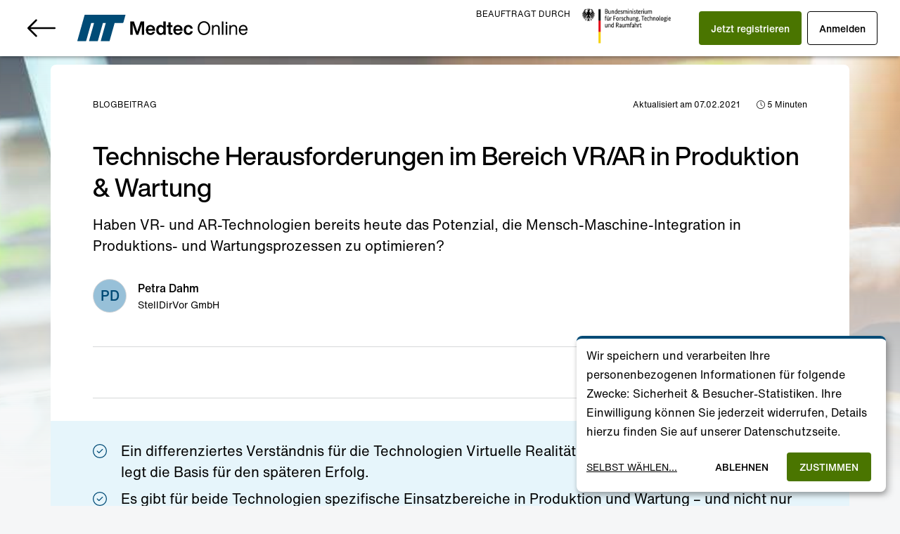

--- FILE ---
content_type: text/html; charset=utf-8
request_url: https://medteconline.de/info/magazine/blog/technische-herausforderungen-im-bereich-vr-ar-in-produktion-wartung
body_size: 7513
content:
<!doctype html><html lang="de"><head><meta charset="utf-8"/><link rel="stylesheet" href="https://medteconline.de/fonts/helvetica-now.css"><link rel="icon" href="https://medteconline.de/images/favicons/favicon.ico"/><meta name="viewport" content="width=device-width,initial-scale=1"/><meta name="theme-color" content="#004B76"/><link rel="apple-touch-icon-precomposed" sizes="57x57" href="https://medteconline.de/images/favicons/apple-touch-icon-57x57.png"/><link rel="apple-touch-icon-precomposed" sizes="114x114" href="https://medteconline.de/images/favicons/apple-touch-icon-114x114.png"/><link rel="apple-touch-icon-precomposed" sizes="72x72" href="https://medteconline.de/images/favicons/apple-touch-icon-72x72.png"/><link rel="apple-touch-icon-precomposed" sizes="144x144" href="https://medteconline.de/images/favicons/apple-touch-icon-144x144.png"/><link rel="apple-touch-icon-precomposed" sizes="60x60" href="https://medteconline.de/images/favicons/apple-touch-icon-60x60.png"/><link rel="apple-touch-icon-precomposed" sizes="120x120" href="https://medteconline.de/images/favicons/apple-touch-icon-120x120.png"/><link rel="apple-touch-icon-precomposed" sizes="76x76" href="https://medteconline.de/images/favicons/apple-touch-icon-76x76.png"/><link rel="apple-touch-icon-precomposed" sizes="152x152" href="https://medteconline.de/images/favicons/apple-touch-icon-152x152.png"/><link rel="icon" type="image/png" href="https://medteconline.de/images/favicons/favicon-196x196.png" sizes="196x196"/><link rel="icon" type="image/png" href="https://medteconline.de/images/favicons/favicon-96x96.png" sizes="96x96"/><link rel="icon" type="image/png" href="https://medteconline.de/images/favicons/favicon-32x32.png" sizes="32x32"/><link rel="icon" type="image/png" href="https://medteconline.de/images/favicons/favicon-16x16.png" sizes="16x16"/><link rel="icon" type="image/png" href="https://medteconline.de/images/favicons/favicon-128.png" sizes="128x128"/><meta name="application-name" content="Medtec Online"/><meta name="msapplication-TileColor" content="#004B76"/><meta name="msapplication-TileImage" content="https://medteconline.de/images/favicons/mstile-144x144.png"/><meta name="msapplication-square70x70logo" content="https://medteconline.de/images/favicons/mstile-70x70.png"/><meta name="msapplication-square150x150logo" content="https://medteconline.de/images/favicons/mstile-150x150.png"/><meta name="msapplication-wide310x150logo" content="https://medteconline.de/images/favicons/mstile-310x150.png"/><meta name="msapplication-square310x310logo" content="https://medteconline.de/images/favicons/mstile-310x310.png"/><link rel="manifest" href="https://medteconline.de/manifest.json"><script type="text/javascript" src="https://medteconline.de/sw.js"></script><script>"serviceWorker"in navigator&&(navigator.serviceWorker.addEventListener("message",e=>{"service-worker"===e.data.type&&"installed"===e.data.args[0]&&"/oauth"!==location.pathname&&location.reload()}),navigator.serviceWorker.register("/sw.js"));const mql=window.matchMedia("(min-width: 0px)");mql.addEventListener||mql.__proto__&&(mql.__proto__.addEventListener=function(e,t){this.addListener(t)}),mql.removeEventListener||mql.__proto__&&(mql.__proto__.removeEventListener=function(e,t){this.removeListener(t)})</script><script defer="defer" type="text/javascript" src="https://medteconline.de/klaro/config.js"></script><script defer="defer" type="text/javascript" src="https://medteconline.de/klaro/klaro-no-css.js"></script><link rel="stylesheet" href="https://medteconline.de/klaro/klaro.min.css"><link rel="stylesheet" href="https://medteconline.de/klaro/mto-klaro.css"><title data-react-helmet="true">Technische Herausforderungen im Bereich VR/AR in Produktion & Wartung - Medtec Online</title><meta name="description" content="Virtual Reality (VR) und Augmented Reality (AR) – zusammengefasst bezeichnet als Extended Realities (XR) – werden bereits seit Anfang der 1990er Jahre in versch..." data-react-helmet="true"><meta property="og:url" content="https://medteconline.de/info/magazine/blog/technische-herausforderungen-im-bereich-vr-ar-in-produktion-wartung" data-react-helmet="true"><meta property="og:type" content="website" data-react-helmet="true"><meta property="og:title" content="Technische Herausforderungen im Bereich VR/AR in Produktion & Wartung - Medtec Online" data-react-helmet="true"><meta property="og:description" content="Virtual Reality (VR) und Augmented Reality (AR) – zusammengefasst bezeichnet als Extended Realities (XR) – werden bereits seit Anfang der 1990er Jahre in versch..." data-react-helmet="true"><meta property="og:image" content="https://medteconline.de/uwao-api/core/asset/System/Social/og_blog.png" data-react-helmet="true"><link href="https://medteconline.de/static/css/2.1106c80c.chunk.css" rel="stylesheet"><link href="https://medteconline.de/static/css/main.ff26ecde.chunk.css" rel="stylesheet"></head><body style="overflow-y:scroll"><noscript>You need to enable JavaScript to run this app.</noscript><div id="root"></div><script>!function(e){function t(t){for(var n,a,i=t[0],c=t[1],l=t[2],f=0,s=[];f<i.length;f++)a=i[f],Object.prototype.hasOwnProperty.call(o,a)&&o[a]&&s.push(o[a][0]),o[a]=0;for(n in c)Object.prototype.hasOwnProperty.call(c,n)&&(e[n]=c[n]);for(p&&p(t);s.length;)s.shift()();return u.push.apply(u,l||[]),r()}function r(){for(var e,t=0;t<u.length;t++){for(var r=u[t],n=!0,i=1;i<r.length;i++){var c=r[i];0!==o[c]&&(n=!1)}n&&(u.splice(t--,1),e=a(a.s=r[0]))}return e}var n={},o={1:0},u=[];function a(t){if(n[t])return n[t].exports;var r=n[t]={i:t,l:!1,exports:{}};return e[t].call(r.exports,r,r.exports,a),r.l=!0,r.exports}a.e=function(e){var t=[],r=o[e];if(0!==r)if(r)t.push(r[2]);else{var n=new Promise((function(t,n){r=o[e]=[t,n]}));t.push(r[2]=n);var u,i=document.createElement("script");i.charset="utf-8",i.timeout=120,a.nc&&i.setAttribute("nonce",a.nc),i.src=function(e){return a.p+"static/js/"+({}[e]||e)+"."+{3:"ee09d2c2"}[e]+".chunk.js"}(e);var c=new Error;u=function(t){i.onerror=i.onload=null,clearTimeout(l);var r=o[e];if(0!==r){if(r){var n=t&&("load"===t.type?"missing":t.type),u=t&&t.target&&t.target.src;c.message="Loading chunk "+e+" failed.\n("+n+": "+u+")",c.name="ChunkLoadError",c.type=n,c.request=u,r[1](c)}o[e]=void 0}};var l=setTimeout((function(){u({type:"timeout",target:i})}),12e4);i.onerror=i.onload=u,document.head.appendChild(i)}return Promise.all(t)},a.m=e,a.c=n,a.d=function(e,t,r){a.o(e,t)||Object.defineProperty(e,t,{enumerable:!0,get:r})},a.r=function(e){"undefined"!=typeof Symbol&&Symbol.toStringTag&&Object.defineProperty(e,Symbol.toStringTag,{value:"Module"}),Object.defineProperty(e,"__esModule",{value:!0})},a.t=function(e,t){if(1&t&&(e=a(e)),8&t)return e;if(4&t&&"object"==typeof e&&e&&e.__esModule)return e;var r=Object.create(null);if(a.r(r),Object.defineProperty(r,"default",{enumerable:!0,value:e}),2&t&&"string"!=typeof e)for(var n in e)a.d(r,n,function(t){return e[t]}.bind(null,n));return r},a.n=function(e){var t=e&&e.__esModule?function(){return e.default}:function(){return e};return a.d(t,"a",t),t},a.o=function(e,t){return Object.prototype.hasOwnProperty.call(e,t)},a.p="https://medteconline.de/",a.oe=function(e){throw console.error(e),e};var i=this["webpackJsonpmto-app-v2"]=this["webpackJsonpmto-app-v2"]||[],c=i.push.bind(i);i.push=t,i=i.slice();for(var l=0;l<i.length;l++)t(i[l]);var p=c;r()}([])</script><script src="https://medteconline.de/static/js/2.defa2625.chunk.js"></script><script src="https://medteconline.de/static/js/main.0057a3ec.chunk.js"></script></body></html>

--- FILE ---
content_type: image/svg+xml
request_url: https://medteconline.de/images/landingpage/logo-mit-schriftzug.svg
body_size: 6416
content:
<svg xmlns="http://www.w3.org/2000/svg" width="242.002" height="37.217" viewBox="0 0 242.002 37.217">
  <g id="Ebene_2" data-name="Ebene 2" transform="translate(-0.011)">
    <g id="Ebene_1" data-name="Ebene 1" transform="translate(0.011)">
      <path id="Pfad_1068" data-name="Pfad 1068" d="M68.5,5.75H10.438L.036,42.1a.676.676,0,0,0,.649.857H11.856a.676.676,0,0,0,.652-.491L19.7,17.343h4.087L16.692,42.1a.676.676,0,0,0,.652.863H28.517a.676.676,0,0,0,.652-.491l7.2-25.133h4.087L33.375,42.1a.676.676,0,0,0,.652.863H45.189a.676.676,0,0,0,.649-.491L53.03,17.349H64.275a1.353,1.353,0,0,0,1.3-.992Z" transform="translate(-0.011 -5.75)" fill="#004b76"/>
      <g id="Gruppe_1644" data-name="Gruppe 1644" transform="translate(0 7)">
        <path id="Pfad_1069" data-name="Pfad 1069" d="M348.654,16.66h5.118V35.224h-3.366V29.571q0-4.721.106-9.207-.548,1.876-1.409,4.284l-3.756,10.576h-2.895l-3.783-10.6q-.861-2.53-1.382-4.225.1,4.459.1,9.156v5.666H334V16.66h5.113l3.208,9.018q.78,2.4,1.578,5.034.809-2.816,1.644-5.217Z" transform="translate(-258.703 -14.201)"/>
        <path id="Pfad_1070" data-name="Pfad 1070" d="M434.732,51.207a6,6,0,0,1-2.36-2.464,8.568,8.568,0,0,1-.011-7.408,5.97,5.97,0,0,1,2.333-2.48,6.779,6.779,0,0,1,3.474-.861,6.583,6.583,0,0,1,3.533.927,6.117,6.117,0,0,1,2.329,2.557,8.473,8.473,0,0,1,.809,3.783v.782h-10.08a3.986,3.986,0,0,0,1.109,2.608,3.355,3.355,0,0,0,2.385.861,3.4,3.4,0,0,0,1.919-.51,2.98,2.98,0,0,0,1.127-1.42h3.181a6.115,6.115,0,0,1-1.226,2.374,5.7,5.7,0,0,1-2.144,1.565,7.3,7.3,0,0,1-2.881.548,6.966,6.966,0,0,1-3.5-.861Zm6.818-7.46a4.006,4.006,0,0,0-1.082-2.336,3.123,3.123,0,0,0-2.309-.872,3.2,3.2,0,0,0-2.246.809,3.928,3.928,0,0,0-1.127,2.4Z" transform="translate(-334.239 -30.723)"/>
        <path id="Pfad_1071" data-name="Pfad 1071" d="M507.474,16.66h3.287V35.224h-3.172V33.355a4.928,4.928,0,0,1-1.774,1.616,5.149,5.149,0,0,1-2.48.575,5.936,5.936,0,0,1-3.222-.861,5.537,5.537,0,0,1-2.1-2.464,8.893,8.893,0,0,1-.73-3.718,8.893,8.893,0,0,1,.73-3.718,5.526,5.526,0,0,1,2.1-2.464,5.916,5.916,0,0,1,3.213-.85,5.2,5.2,0,0,1,2.4.534,4.823,4.823,0,0,1,1.747,1.526Zm-.848,15.065a4.915,4.915,0,0,0,.924-3.222,4.915,4.915,0,0,0-.924-3.222,3.142,3.142,0,0,0-2.543-1.1,3.183,3.183,0,0,0-1.84.523,3.31,3.31,0,0,0-1.193,1.506,6.147,6.147,0,0,0-.419,2.4,4.749,4.749,0,0,0,.913,3.156,3.514,3.514,0,0,0,5.082-.036Z" transform="translate(-385.172 -14.201)"/>
        <path id="Pfad_1072" data-name="Pfad 1072" d="M572.488,28.466h-2.66v7.2a1.031,1.031,0,0,0,.352.9,2.238,2.238,0,0,0,1.181.273h1.127V39.36c-.575.052-1.148.079-1.722.079a5.153,5.153,0,0,1-3.181-.8,3.13,3.13,0,0,1-1.017-2.622V28.466H564.48V25.909h2.088V22h3.26v3.909h2.66Z" transform="translate(-437.221 -18.336)"/>
        <path id="Pfad_1073" data-name="Pfad 1073" d="M607.972,51.206a6,6,0,0,1-2.36-2.464,8.569,8.569,0,0,1-.011-7.408,5.97,5.97,0,0,1,2.333-2.48,6.763,6.763,0,0,1,3.474-.861,6.583,6.583,0,0,1,3.533.927,6.116,6.116,0,0,1,2.309,2.568,8.473,8.473,0,0,1,.809,3.783v.771H607.99A3.986,3.986,0,0,0,609.1,48.65a3.355,3.355,0,0,0,2.385.861A3.4,3.4,0,0,0,613.4,49a2.981,2.981,0,0,0,1.127-1.42h3.183a6.115,6.115,0,0,1-1.226,2.374,5.7,5.7,0,0,1-2.146,1.565,7.309,7.309,0,0,1-2.881.548A6.962,6.962,0,0,1,607.972,51.206Zm6.809-7.46a4.007,4.007,0,0,0-1.082-2.336,3.127,3.127,0,0,0-2.309-.872,3.2,3.2,0,0,0-2.254.809,3.927,3.927,0,0,0-1.127,2.4Z" transform="translate(-468.422 -30.723)"/>
        <path id="Pfad_1074" data-name="Pfad 1074" d="M673.6,51.206a5.828,5.828,0,0,1-2.336-2.453,8.888,8.888,0,0,1,0-7.46,5.824,5.824,0,0,1,2.336-2.451,6.931,6.931,0,0,1,3.506-.85,7.242,7.242,0,0,1,3.091.627,5.352,5.352,0,0,1,2.167,1.8,5.876,5.876,0,0,1,1,2.739h-3.3a2.879,2.879,0,0,0-1.03-1.8,3.089,3.089,0,0,0-1.932-.638,2.931,2.931,0,0,0-2.4,1.082,5.006,5.006,0,0,0-.888,3.222,4.917,4.917,0,0,0,.9,3.222,2.949,2.949,0,0,0,2.385,1.082,3.176,3.176,0,0,0,2.009-.652,2.836,2.836,0,0,0,1.017-1.932h3.287a5.941,5.941,0,0,1-1.03,2.818,5.636,5.636,0,0,1-2.2,1.851,7.025,7.025,0,0,1-3.08.654A6.953,6.953,0,0,1,673.6,51.206Z" transform="translate(-519.292 -30.721)"/>
        <path id="Pfad_1075" data-name="Pfad 1075" d="M763.276,33a8.082,8.082,0,0,1-3.118-3.418,11.242,11.242,0,0,1-1.1-5.073,11.255,11.255,0,0,1,1.1-5.073,8.082,8.082,0,0,1,3.118-3.418,9.64,9.64,0,0,1,9.363,0,8.083,8.083,0,0,1,3.118,3.418,11.255,11.255,0,0,1,1.1,5.073,11.242,11.242,0,0,1-1.1,5.073A8.082,8.082,0,0,1,772.643,33a9.64,9.64,0,0,1-9.363,0Zm8.15-1.734a6.219,6.219,0,0,0,2.309-2.665,9.452,9.452,0,0,0,.823-4.083,9.452,9.452,0,0,0-.823-4.083,6.219,6.219,0,0,0-2.309-2.674,6.883,6.883,0,0,0-6.937,0,6.22,6.22,0,0,0-2.309,2.665,9.455,9.455,0,0,0-.823,4.083,9.453,9.453,0,0,0,.823,4.092,6.219,6.219,0,0,0,2.309,2.674,6.883,6.883,0,0,0,6.937,0Z" transform="translate(-587.933 -12.768)"/>
        <path id="Pfad_1076" data-name="Pfad 1076" d="M858.694,39.213a4.6,4.6,0,0,1,1.254,3.443V51.75H857.86V42.865a2.94,2.94,0,0,0-.8-2.27,3.256,3.256,0,0,0-2.282-.73,3.634,3.634,0,0,0-1.788.469,3.544,3.544,0,0,0-1.382,1.436,4.835,4.835,0,0,0-.534,2.372V51.75H849V38.3h1.982v2.009a5.307,5.307,0,0,1,1.788-1.7,5.411,5.411,0,0,1,5.925.6Z" transform="translate(-657.596 -30.727)"/>
        <path id="Pfad_1077" data-name="Pfad 1077" d="M913.535,35.224H911.45V16.66h2.085Z" transform="translate(-705.967 -14.201)"/>
        <path id="Pfad_1078" data-name="Pfad 1078" d="M937.485,22.457H935.23V19.9h2.255Zm-.052,15.276h-2.088V24.283h2.088Z" transform="translate(-724.385 -16.709)"/>
        <path id="Pfad_1079" data-name="Pfad 1079" d="M968.583,39.212a4.58,4.58,0,0,1,1.253,3.443V51.75h-2.088V42.865a2.94,2.94,0,0,0-.8-2.27,3.256,3.256,0,0,0-2.282-.73,3.634,3.634,0,0,0-1.788.469,3.558,3.558,0,0,0-1.382,1.436,4.835,4.835,0,0,0-.534,2.372V51.75H958.88V38.3h1.984v2.009a5.28,5.28,0,0,1,1.786-1.7,5.426,5.426,0,0,1,5.934.6Z" transform="translate(-742.703 -30.727)"/>
        <path id="Pfad_1080" data-name="Pfad 1080" d="M1021.474,51.2a5.846,5.846,0,0,1-2.216-2.453,8.218,8.218,0,0,1-.8-3.729,8.449,8.449,0,0,1,.769-3.691,5.774,5.774,0,0,1,2.178-2.48,6.049,6.049,0,0,1,3.26-.861,5.7,5.7,0,0,1,5.465,3.483,8.62,8.62,0,0,1,.719,3.56v.73h-10.226a5.067,5.067,0,0,0,1.24,3.312,3.9,3.9,0,0,0,2.908,1.1,3.794,3.794,0,0,0,2.3-.676,3.475,3.475,0,0,0,1.278-1.84h2.164a5.984,5.984,0,0,1-2,3.2,5.793,5.793,0,0,1-3.794,1.213,6.159,6.159,0,0,1-3.249-.861Zm7.135-7.329a5.286,5.286,0,0,0-.589-2.047,3.658,3.658,0,0,0-1.33-1.423,3.785,3.785,0,0,0-2.029-.521,3.691,3.691,0,0,0-2.672,1.017,4.872,4.872,0,0,0-1.319,2.974Z" transform="translate(-788.851 -30.717)"/>
      </g>
    </g>
  </g>
</svg>


--- FILE ---
content_type: image/svg+xml
request_url: https://medteconline.de/images/frage.svg
body_size: 12280
content:
<svg id="Frage" xmlns="http://www.w3.org/2000/svg" width="215.507" height="151.872" viewBox="0 0 215.507 151.872">
  <circle id="Ellipse_193" data-name="Ellipse 193" cx="11.736" cy="11.736" r="11.736" transform="translate(98.327 128.078)" fill="#80cdec"/>
  <path id="Pfad_946" data-name="Pfad 946" d="M449.944,338.192c6.566-1.972,13.546-4.028,18.753-8.716,4.653-4.189,7.794-10.585,5.867-16.867s-7.686-10.449-13.635-12.529a55.94,55.94,0,0,0-10.433-2.347c-3.836-.559-7.689-1.016-11.54-1.457Q415.567,293.6,392,293.007c-7.752-.2-15.5-.191-23.256-.078-6.924.1-14.217.1-20.64-2.845-5-2.289-9.529-6.452-10.921-11.923-1.607-6.316,1.357-12.748,5.608-17.322a45.4,45.4,0,0,1,7.561-6.306c2.931-2.024,5.964-3.905,9.063-5.661a126.2,126.2,0,0,1,19.076-8.794c3.252-1.182,6.552-2.2,9.881-3.144a84.548,84.548,0,0,0,8.347-2.673c5.252-2.093,10.247-5.638,11.582-11.451,1.266-5.509-.868-11.489-4.609-15.581-4.328-4.735-10.853-6.81-17.109-7.146-7.023-.377-13.885,1.381-20.487,3.612-7.041,2.379-13.93,5.115-21.12,7.043a142.1,142.1,0,0,1-21.736,4.04,58.963,58.963,0,0,1-10.909.522,13.19,13.19,0,0,1-8.275-3.286,8.184,8.184,0,0,1-2.662-7.05c.071-.486.809-.279.738.2-.477,3.254,1.735,6.253,4.461,7.789,3.15,1.775,6.984,1.778,10.492,1.575a137.217,137.217,0,0,0,22.583-3.265,181.482,181.482,0,0,0,21.356-6.592c6.673-2.417,13.5-4.775,20.625-5.3,6.186-.454,12.693.447,18.083,3.68a20,20,0,0,1,9.329,13.017,15.088,15.088,0,0,1-4.439,14.368c-4.164,3.839-9.874,5.48-15.2,6.992a139.212,139.212,0,0,0-19.746,7.068,123.954,123.954,0,0,0-18.574,10.442c-5.676,3.879-11.277,8.759-13.072,15.678a14.443,14.443,0,0,0,.717,9.686,17.7,17.7,0,0,0,5.68,6.74c5.695,4.19,12.872,5.051,19.751,5.136,7.726.1,15.452-.165,23.18-.038q23.625.388,47.154,2.876,5.9.624,11.776,1.38a106.491,106.491,0,0,1,10.532,1.708c6.165,1.431,12.163,4.182,15.995,9.409a14.879,14.879,0,0,1,1.267,16.269c-2.942,5.789-8.454,9.471-14.306,11.891a101.517,101.517,0,0,1-9.632,3.252.383.383,0,0,1-.2-.738Z" transform="translate(-269.768 -187.3)" fill="#f2f2f2"/>
  <circle id="Ellipse_194" data-name="Ellipse 194" cx="6.123" cy="6.123" r="6.123" transform="translate(25.997 11.609)" fill="#f2f2f2"/>
  <circle id="Ellipse_195" data-name="Ellipse 195" cx="6.123" cy="6.123" r="6.123" transform="translate(68.477 23.217)" fill="#f2f2f2"/>
  <circle id="Ellipse_196" data-name="Ellipse 196" cx="6.123" cy="6.123" r="6.123" transform="translate(104.451)" fill="#f2f2f2"/>
  <circle id="Ellipse_197" data-name="Ellipse 197" cx="6.123" cy="6.123" r="6.123" transform="translate(126.903 26.024)" fill="#f2f2f2"/>
  <circle id="Ellipse_198" data-name="Ellipse 198" cx="6.123" cy="6.123" r="6.123" transform="translate(96.542 56.13)" fill="#f2f2f2"/>
  <circle id="Ellipse_199" data-name="Ellipse 199" cx="6.123" cy="6.123" r="6.123" transform="translate(58.016 70.673)" fill="#f2f2f2"/>
  <circle id="Ellipse_200" data-name="Ellipse 200" cx="6.123" cy="6.123" r="6.123" transform="translate(98.838 93.38)" fill="#f2f2f2"/>
  <circle id="Ellipse_201" data-name="Ellipse 201" cx="6.123" cy="6.123" r="6.123" transform="translate(142.721 106.136)" fill="#f2f2f2"/>
  <circle id="Ellipse_202" data-name="Ellipse 202" cx="6.123" cy="6.123" r="6.123" transform="translate(194.003 103.33)" fill="#f2f2f2"/>
  <path id="Pfad_947" data-name="Pfad 947" d="M505.962,220.37a33.963,33.963,0,0,0-33.621,33.376c0,.169,0,1.36,0,2.917a8.61,8.61,0,0,0,8.609,8.61h0a8.615,8.615,0,0,0,8.614-8.621c0-1.061,0-1.794,0-1.839A16.329,16.329,0,1,1,514.7,268.559l0,0s-12.254,7.889-15.99,18.71h0a23.982,23.982,0,0,0-.988,6.829c0,.95.056,9.267.164,16.017a8.875,8.875,0,0,0,8.876,8.731h0a8.878,8.878,0,0,0,8.877-8.932c-.038-6.182-.058-13.38-.058-13.9,0-6.645,6.41-13.266,11.676-17.583a35.414,35.414,0,0,0,12.179-19.39,22.135,22.135,0,0,0,.638-4.805,33.869,33.869,0,0,0-34.114-33.868Z" transform="translate(-397.156 -203.02)" fill="#80cdec"/>
  <path id="Pfad_948" data-name="Pfad 948" d="M392.866,745.857h-214.9a.3.3,0,0,1,0-.608h214.9a.3.3,0,0,1,0,.608Z" transform="translate(-177.662 -593.985)" fill="#3f3d56"/>
  <circle id="Ellipse_203" data-name="Ellipse 203" cx="7.654" cy="7.654" r="7.654" transform="translate(152.686 54.343)" fill="#2f2e41"/>
  <path id="Pfad_949" data-name="Pfad 949" d="M559.536,546.906h-3.128l-1.488-12.065h4.617Z" transform="translate(-413.34 -398.384)" fill="#a0616a"/>
  <path id="Pfad_950" data-name="Pfad 950" d="M540.907,578.626h6.032v3.8h-9.831A3.8,3.8,0,0,1,540.907,578.626Z" transform="translate(-400.073 -430.998)" fill="#2f2e41"/>
  <path id="Pfad_951" data-name="Pfad 951" d="M654.536,546.906h-3.128l-1.488-12.065h4.617Z" transform="translate(-484.102 -398.384)" fill="#a0616a"/>
  <path id="Pfad_952" data-name="Pfad 952" d="M635.907,578.626h6.032v3.8h-9.831A3.8,3.8,0,0,1,635.907,578.626Z" transform="translate(-470.836 -430.998)" fill="#2f2e41"/>
  <circle id="Ellipse_204" data-name="Ellipse 204" cx="6.266" cy="6.266" r="6.266" transform="translate(152.91 57.163)" fill="#a0616a"/>
  <path id="Pfad_953" data-name="Pfad 953" d="M750.781,452.567l2.8-6.442a8.007,8.007,0,0,0-1.773-9.083,8.126,8.126,0,0,0-.783-.681,7.893,7.893,0,0,0-4.845-1.676,8.21,8.21,0,0,0-3.419.76c-.092.041-.181.084-.273.128-.176.084-.349.176-.518.27a8.082,8.082,0,0,0-4.006,6.093L736.73,452.3c-.311.814-11.415,30.206-7.531,52.645a1.14,1.14,0,0,0,.975.936l3.937.536a1.147,1.147,0,0,0,1.278-.9l6.605-31.486a.894.894,0,0,1,1.735-.059l9.333,33.111a1.141,1.141,0,0,0,1.1.837,1.3,1.3,0,0,0,.222-.02l4.809-.926a1.141,1.141,0,0,0,.926-1.227C759.412,497.869,755.656,458.392,750.781,452.567Z" transform="translate(-587.869 -362.656)" fill="#2f2e41"/>
  <path id="Pfad_954" data-name="Pfad 954" d="M706.051,414.713a2.566,2.566,0,0,0,2.7,2.858l3.5,8.418,2.65-3.928-3.732-7.391a2.579,2.579,0,0,0-5.123.043Z" transform="translate(-571.228 -346.068)" fill="#a0616a"/>
  <path id="Pfad_955" data-name="Pfad 955" d="M791.716,507.856a2.566,2.566,0,0,0,2.15-3.295l7.37-5.368-4.437-1.661-6.318,5.352a2.579,2.579,0,0,0,1.236,4.972Z" transform="translate(-632.887 -409.469)" fill="#a0616a"/>
  <path id="Pfad_956" data-name="Pfad 956" d="M726.659,450.948a4.35,4.35,0,0,1-.841-.083,4.16,4.16,0,0,1-3.048-2.453l-4.907-5.984a1.148,1.148,0,0,1,.283-1.7l3.491-2.161a1.148,1.148,0,0,1,1.586.38l3.459,5.7,6.624-4.9a2.48,2.48,0,0,1,2.886,3.97l-6.611,6.031A4.147,4.147,0,0,1,726.659,450.948Z" transform="translate(-579.844 -365.416)" fill="#2f2e41"/>
  <path id="Pfad_957" data-name="Pfad 957" d="M810.838,465.41h-.027a1.15,1.15,0,0,1-.845-.4l-3.1-3.621a1.148,1.148,0,0,1,.235-1.7l5.812-3.875-5.266-6.331a2.48,2.48,0,0,1,3.8-3.108l6.4,6.254a4.216,4.216,0,0,1-.938,6.873l-5.231,5.55A1.15,1.15,0,0,1,810.838,465.41Z" transform="translate(-646.125 -370.879)" fill="#2f2e41"/>
  <path id="Pfad_958" data-name="Pfad 958" d="M785.187,441.982a1.18,1.18,0,0,1-.149-.009,1.138,1.138,0,0,1-.947-.783l-2.333-7.151a.787.787,0,0,1,.407-.95l.076-.036c.069-.033.137-.065.206-.1a8.311,8.311,0,0,1,3.471-.771A7.993,7.993,0,0,1,790.3,433.5a.8.8,0,0,1,.23,1.1l-4.376,6.855a1.137,1.137,0,0,1-.964.531Z" transform="translate(-627.604 -360.794)" fill="#e6e6e6"/>
  <circle id="Ellipse_205" data-name="Ellipse 205" cx="2.505" cy="2.505" r="2.505" transform="translate(163.87 53.571)" fill="#2f2e41"/>
  <path id="Pfad_959" data-name="Pfad 959" d="M776.745,361.365h0A6.634,6.634,0,0,0,770.111,368V370.8h3.452L775.214,368l.5,2.806h10.475L783.378,368a6.634,6.634,0,0,0-6.633-6.633Z" transform="translate(-618.956 -308.043)" fill="#2f2e41"/>
  <path id="Pfad_960" data-name="Pfad 960" d="M834.809,357.583a3.865,3.865,0,0,1,4.2-2.652,5.356,5.356,0,0,1,3.61,2.983,29.379,29.379,0,0,1,1.6,4.574,8.284,8.284,0,0,0,2.5,4.078,3.718,3.718,0,0,0,4.488.241,5.133,5.133,0,0,1-9.562,1.832,11.1,11.1,0,0,1-1.028-3.891,8.5,8.5,0,0,0-1.24-3.812,3.153,3.153,0,0,0-3.522-1.311Z" transform="translate(-667.148 -303.223)" fill="#2f2e41"/>
  <path id="Pfad_961" data-name="Pfad 961" d="M483.026,302.131h0a8.61,8.61,0,0,1-8.609-8.609c0-1.558,0-2.749,0-2.918a33.552,33.552,0,0,1,3.919-15.285,33.628,33.628,0,0,0-6.47,19.367c0,.169,0,1.36,0,2.917a8.61,8.61,0,0,0,8.609,8.61h0a8.617,8.617,0,0,0,8.289-6.274A8.578,8.578,0,0,1,483.026,302.131Z" transform="translate(-396.803 -243.95)" fill="#3f3d56"/>
  <path id="Pfad_962" data-name="Pfad 962" d="M567.856,279.506a16.33,16.33,0,0,1,14.2,22.812,16.328,16.328,0,1,0-27.408-17.09A16.3,16.3,0,0,1,567.856,279.506Z" transform="translate(-458.466 -244.014)" fill="#3f3d56"/>
  <path id="Pfad_963" data-name="Pfad 963" d="M582.956,488.755h0a8.876,8.876,0,0,1-8.876-8.733c-.108-6.748-.164-15.064-.164-16.015a23.983,23.983,0,0,1,.988-6.829h0a24.25,24.25,0,0,1,1.4-3.24,28.078,28.078,0,0,0-3.953,7.323h0a23.985,23.985,0,0,0-.988,6.829c0,.95.056,9.267.164,16.017a8.875,8.875,0,0,0,8.876,8.731h0a8.879,8.879,0,0,0,8.522-6.389A8.843,8.843,0,0,1,582.956,488.755Z" transform="translate(-470.917 -376.996)" fill="#3f3d56"/>
  <path id="Pfad_964" data-name="Pfad 964" d="M126.539,547.361h3.128l1.488-12.065h-4.617Z" transform="translate(-94.254 -398.723)" fill="#ffb8b8"/>
  <path id="Pfad_965" data-name="Pfad 965" d="M0,0H9.831V3.8H3.8A3.8,3.8,0,0,1,0,0Z" transform="translate(41.445 151.542) rotate(179.997)" fill="#2f2e41"/>
  <path id="Pfad_966" data-name="Pfad 966" d="M82.539,547.361h3.128L87.155,535.3H82.538Z" transform="translate(-61.48 -398.723)" fill="#ffb8b8"/>
  <path id="Pfad_967" data-name="Pfad 967" d="M0,0H9.831V3.8H3.8A3.8,3.8,0,0,1,0,0Z" transform="translate(30.219 151.542) rotate(179.997)" fill="#2f2e41"/>
  <path id="Pfad_968" data-name="Pfad 968" d="M258.7,598.206l-3.055-.161a1.192,1.192,0,0,1-1.127-1.267l3.652-40.43,16.816,4.538,1.62-.442-5.067,35.792a1.2,1.2,0,0,1-1.112,1.006l-3.294.153a1.193,1.193,0,0,1-1.258-1.224l.6-21.482a.4.4,0,0,0-.787-.092l-5.755,22.659a1.185,1.185,0,0,1-1.166.951Z" transform="translate(-234.906 -453.279)" fill="#2f2e41"/>
  <circle id="Ellipse_206" data-name="Ellipse 206" cx="6.266" cy="6.266" r="6.266" transform="translate(26.58 57.456)" fill="#ffb8b8"/>
  <path id="Pfad_969" data-name="Pfad 969" d="M265.48,445.3l.689,14.866.249,5.409a1.185,1.185,0,0,0,.784,1.065l16.159,5.854a1.141,1.141,0,0,0,.408.072,1.185,1.185,0,0,0,1.19-1.222l-.662-26.73a9.422,9.422,0,0,0-7.844-9.1c-.156-.024-.315-.048-.474-.069a9.249,9.249,0,0,0-7.441,2.409,9.5,9.5,0,0,0-3.058,7.449Z" transform="translate(-243.066 -363.169)" fill="#ccc"/>
  <path id="Pfad_970" data-name="Pfad 970" d="M345.858,535.775a2.568,2.568,0,0,1-1.37-3.885l-5.48-7.287,4.729-.293,4.479,6.964a2.58,2.58,0,0,1-2.358,4.5Z" transform="translate(-297.843 -429.416)" fill="#ffb8b8"/>
  <path id="Pfad_971" data-name="Pfad 971" d="M324.032,476.67a1.185,1.185,0,0,1-.648-.643l-8.256-19.67a3.18,3.18,0,0,1,5.864-2.461l8.256,19.67a1.194,1.194,0,0,1-.638,1.561l-3.665,1.538a1.184,1.184,0,0,1-.913,0Z" transform="translate(-279.871 -375.514)" fill="#ccc"/>
  <path id="Pfad_972" data-name="Pfad 972" d="M298.1,499.856l7.929-15.183a1.245,1.245,0,0,1,1.677-.526l11.51,6.011a1.245,1.245,0,0,1,.526,1.678l-7.929,15.183a1.245,1.245,0,0,1-1.677.526l-11.51-6.011A1.245,1.245,0,0,1,298.1,499.856Z" transform="translate(-267.264 -399.394)" fill="#3f3d56"/>
  <path id="Pfad_973" data-name="Pfad 973" d="M285.574,500.907a2.568,2.568,0,0,0-3.959-1.138l-7.6-5.04L274,499.466l7.217,4.06a2.58,2.58,0,0,0,4.353-2.62Z" transform="translate(-249.424 -407.381)" fill="#ffb8b8"/>
  <path id="Pfad_974" data-name="Pfad 974" d="M254.858,464.219l-6.209-4.918a4.379,4.379,0,0,1-2-6.923l5.638-7.389a2.576,2.576,0,0,1,4.37,2.624l-4.461,7.3,6.555,3.109a1.192,1.192,0,0,1,.5,1.714l-2.646,4.188a1.2,1.2,0,0,1-.808.539l-.02,0A1.2,1.2,0,0,1,254.858,464.219Z" transform="translate(-228.314 -369.627)" fill="#ccc"/>
  <path id="Pfad_975" data-name="Pfad 975" d="M278.851,380.555a.545.545,0,0,1,.474-.719,1.258,1.258,0,0,1,.887.438,3.53,3.53,0,0,0,.784.673.674.674,0,0,0,.887-.16,1.234,1.234,0,0,0-.047-.958,9.416,9.416,0,0,1-.416-2.493,4.389,4.389,0,0,1,.628-2.666,3.527,3.527,0,0,1,3.022-1.285,20.31,20.31,0,0,1,3.4.6,1.14,1.14,0,0,0,1.11-.186,1.431,1.431,0,0,0,.058-1.277,8.866,8.866,0,0,0-1.343-3.2,4.822,4.822,0,0,0-3.077-1.732,7.383,7.383,0,0,0-3.435.39,9.21,9.21,0,0,0-4.512,3.143,7.459,7.459,0,0,0-1.423,5.511,6.8,6.8,0,0,0,2.522,4.3Z" transform="translate(-250.739 -312.636)" fill="#2f2e41"/>
  <path id="Pfad_976" data-name="Pfad 976" d="M572.145,681.9a11.735,11.735,0,0,1-4.355-18.239,11.735,11.735,0,1,0,15.964,16.957,11.728,11.728,0,0,1-11.608,1.282Z" transform="translate(-464.667 -533.212)" fill="#3f3d56"/>
</svg>


--- FILE ---
content_type: image/svg+xml
request_url: https://medteconline.de/images/bmbf/logo.svg
body_size: 38621
content:
<?xml version="1.0" encoding="UTF-8" standalone="no"?>
<!-- Created with Inkscape (http://www.inkscape.org/) -->

<svg
   version="1.1"
   id="svg1"
   width="209.29938"
   height="82.618179"
   viewBox="0 0 209.29938 82.618177"
   sodipodi:docname="image.svg"
   inkscape:version="1.4.2 (f4327f4, 2025-05-13)"
   xmlns:inkscape="http://www.inkscape.org/namespaces/inkscape"
   xmlns:sodipodi="http://sodipodi.sourceforge.net/DTD/sodipodi-0.dtd"
   xmlns:xlink="http://www.w3.org/1999/xlink"
   xmlns="http://www.w3.org/2000/svg"
   xmlns:svg="http://www.w3.org/2000/svg">
  <defs
     id="defs1">
    <clipPath
       clipPathUnits="userSpaceOnUse"
       id="clipPath1">
      <rect
         style="fill:#ffffff;fill-opacity:0.493007"
         id="rect2"
         width="209.29938"
         height="82.618179"
         x="30.40349"
         y="70.721161" />
    </clipPath>
  </defs>
  <sodipodi:namedview
     id="namedview1"
     pagecolor="#505050"
     bordercolor="#eeeeee"
     borderopacity="1"
     inkscape:showpageshadow="0"
     inkscape:pageopacity="0"
     inkscape:pagecheckerboard="0"
     inkscape:deskcolor="#505050"
     inkscape:zoom="1.6047621"
     inkscape:cx="90.356073"
     inkscape:cy="28.353113"
     inkscape:window-width="1920"
     inkscape:window-height="1027"
     inkscape:window-x="1912"
     inkscape:window-y="22"
     inkscape:window-maximized="1"
     inkscape:current-layer="g1" />
  <g
     inkscape:groupmode="layer"
     inkscape:label="Image"
     id="g1"
     transform="translate(-30.40349,-70.721161)">
    <image
       width="272.32001"
       height="181.75999"
       preserveAspectRatio="none"
       xlink:href="[data-uri]&#10;AElEQVR4nOzdf3Ab5f0v+ocz3zn3/iFj7jlnxqbQaEE0KV8cbAidpLZDrDhT29ACV66dLz3pF7Jy&#10;5oQyJZZzx5mmE1tKpumQmUgJPW3SiVeQS6Z8LdcupSVSmCQOSE6TgYDUhC9N0DZ2gCLNmTkX0P6v&#10;+8fzzfLk2R9ayfpl7/s1/kOSV7vPPrva/ezz87Z8Pk8AAAAAwAb+U60TAAAAAABVgsgPAAAAwC4Q&#10;+QEAAADYBSI/AAAAALtA5AcAAABgF4j8AAAAAOwCkR8AAACAXSDyAwAAALALRH4AAAAAdoHIDwAA&#10;AMAuEPkBAAAA2AUiPwAAAAC7QOQHAAAAYBeI/AAAAADsApEfAAAAgF0g8gMAAACwC0R+AAAAAHaB&#10;yA8AAADALhD5AQAAANgFIj8AAAAAu0DkBwAAAGAXiPwAAAAA7AKRHwAAAIBdIPIDAAAAsAtEfgAA&#10;AAB2gcgPAAAAwC4Q+QEAAADYBSI/AAAAALtA5AcAAABgF4j8AAAAAOwCkR8AAACAXSDyAwAAALAL&#10;RH4AAAAAdoHIDwAAAMAuEPkBAAAA2AUiPwAAAAC7QOQHAAAAYBeI/AAAAADsApEfAAAAgF0g8gMA&#10;AACwC0R+AAAAAHaByA8AAADALhD5AQAAANgFIj8AAAAAu0DkBwAAAGAXiPwAAAAA7AKRHwAAAIBd&#10;IPIDAAAAsAtEfgAAAAB2gcgPAAAAwC4Q+QEAAADYBSI/AAAAALtA5AcAAABgF4j8AAAAAOwCkR8A&#10;AACAXSDyAwAAALALRH4AAAAAdoHIDwAAAMAuEPkBAAAA2AUiPwAAAAC7QOQHAAAAYBeI/AAAAADs&#10;ApEfAAAAgF0g8gMAAACwC0R+AAAAAHaByA8AAADALhD5AQAAANgFIj8AAAAAu0DkBwAAAGAXiPwA&#10;AAAA7AKRHwAAAIBdIPIDAAAAsAtEfgAAAAB2gcgPAAAAwC4Q+QEAAADYBSI/AAAAALtA5AcAAABg&#10;F4j8AAAAAOwCkR8AAACAXSDyAwAAALALRH4AAAAAdoHIDwAAAMAuEPkBAAAA2AUiPwAAAAC7QOQH&#10;AAAAYBeI/AAAAADsApEfAAAAgF0g8gMAAACwC0R+AAAAAHaByA8AAADALhD5AQAAANgFIj8AAAAA&#10;u0DkBwAAAGAXiPwAAAAA7AKRHwAAAIBdIPIDAAAAsAtEfgAAAAB28U+1TgAsQ7Isv/32Ofr68ce/&#10;39TUVNPk2I6iKLIsNzc3L+Ocl2VZUZTW1tZaJwQAYIlB5AfllEqlfL7h2dlz7IeJeLyjs7NGKVr+&#10;FEWJRCbPz50nhEjhsPq5JE2Iord26SonWZZ/8+tff/nll1988cX0zIz6eT6fr2GqAACWIkR+BYTD&#10;Er2nmmvvaCeErFnziMvlcjgclU9XPToVi/X29Wk/n5mZQeRXOdHoSa93qNapqKxf7t/PBrUAAFAy&#10;RH4F7Nu3b35+oeBi7G2p3+PZtm1bT29vJdNVd7iwr9/jYctmoHJWrlwlSRMfXvlwYWFhueb5wMBA&#10;y+qWK5evnDl7xsrvEQAAjNyG6hJzqVRqdvZsIp4o9p7a7/H8+je/WcYNrVjZbHbdurX0ljzi8wX2&#10;7nU4HIqiTEwcO3z48OnTZ1wuV63TuPylUqm2tjb17XKq7VUNeb3sUxYuXwAAxUKZXwGtra2tra3D&#10;wz7ulhOJTK5cuYq+znz++Ud/++jw4cNsacT0zMyl9y9dvnzFDpW/vz16VN33nzz/PN1lh8MxPOwb&#10;HvZpl0+lUpcuvUdfL7/ohDM1FcnlcoSQu75xl91KggEAoN4g8ivRypWr1H6Fra2tPb29w8O+cFhi&#10;W1zNzy8M79gxIUk1SmP1vPzKy+prK8V7v3rpJTWMXvaR3+DgZvrCK4qI/AAAoLYwnl85iaJXkibY&#10;T6RwOJvN1io91ZFKpYptevX363+vUGLqjSzLtU4CAADA1xD5lZkoegXByX6S/OCDWiWmOtR6W4sU&#10;ReGGfVnGMp9/XuskAAAAfA2RX/l1b+xm3372j89qlZL6ZKtisKvXrtY6CQAAAF9D5Fd+LatbSvti&#10;KpUqLSrKZrOpVKpW1cpWxjtkXStrMGRxxxVFKTl7qdIy+cMrH5a8RSsWv1+VI8tyUQlLpVKpVGox&#10;WywhN7LZbH3mHgBAhaCHR/lduXyFfdvQ0GCycDabfe21373xxhtsBajb3bVly5bBwc0m/YIVRYlG&#10;T56KneJGuDUZTVCW5fTHH9MyyA+vfEhnRNgzNsZNgZXNZtMff0wLqz795NMbN24QQto72rVdMbLZ&#10;bPKDD7hGe0PeWxZrWd2idu+ly5+KnTJZnhCydetWOvIznYWM1iZ/9dVXNGMbGxsPBoN0yBifb0TN&#10;sWPHJrSdS07FYm+99VYwFOKy6LHHHzPPXopOj3HyzZPcmD5eUdRdfmBgQM35VCp17drVD5Jf1/Wf&#10;OXtGu7O/2L+/2KF/jA4918yAY/Hoy7Kc+fxzevTpYsTg6NMdzOVy6qH5+/W/nz07SwgJhyV1IExB&#10;cB49ctSoaws9QDN/mGGbigqCc+uzW//H9u0Wcyabzf726NGXX3mZXYlXFNUTSZeiKMM7dtA8NDp/&#10;AACWoTxYw93sk8mk0ZLcDTidThstyXUH4QiC0+i7sWjU/DbvFcVcLsd9RXdJbkfS6bTuYpI0waUh&#10;nU6bp4Ea8fno8slksuDCXJJ01x/w+3O5XL/Hw33udndxyXO7u0y20u/xcFlUbCZrRSKT9LuhUNDi&#10;V0wSoEuSJiymij1kkcik7jLc0Tc6RtqjP+LTGayn3+PJ5/MBv1/7r0wmw60hEY+bHyBBcCbice5b&#10;3M+wYFYH/H6jnOS+6BXFYo8FAMBShNreMguHJa7gwaggYW8gwA4B4xVFSZpgA5r5+YVNm7q11Yt0&#10;tgy1QIV+kbsjSuHwxMQx7ovmN1qVNqjStWlTt5UuvQ+0PEBfPPXUk1ZWSwhRS6G4FpPU3d+8e3jH&#10;Du3A2tevX1dfy7K8aVO3WozqFcVQKDji87Ex0/TMzPCOHUZpmJqKqJlMCBEEZygUlKSJgN9vEnjR&#10;IR5lWVYLI80ZlR3qUhTlh/39Xu8QmyqvKHpFseCRvb3hditHP/P55xZPksbGRm0+3HHHHYcOhcb1&#10;Ij9FUdi34bDUuX49W86t3ZH5+YU9Y3vMk7E3EDDP6nG/PxzWH1aJK5vH7HAAYBe1Dj2XDCtlflzJ&#10;ikmhHVvaxy3GFc6pZWYq9o7LFqVoC+G0BS15TVGHUeEllwxtqY9RzhgtVvLymUyGXd4oNGFLd9hN&#10;xKJR9XNtYaG2VCmvKfjkSge5lQiC06TskF3PYkqVtBtl9yufzyeTSW7XdA8ZVyC3yKOvTZXuoaFl&#10;gSruZxIKBdkMjEQm2fVwvyDdWNnt7qJxOffsZH6AuGJLrswYAGC5QuRnlUnkl06nI5FJ7pbjdncZ&#10;hX1cKKO9+3LbYu9bbH2c9l7F3VPVykcWV8VsdO/nKv5qGPnl9WboCvj9avZmMplIZJLNbaPc0+6X&#10;bm0gFx5pA2jrmcMutpjIjw1TjJ4orKSq0kef7qYaT+dyuVg0yobXXFStu2Y27jTfnG6NsLZhg1F8&#10;z4aYXCQNALBcoba3RG1tbbfddN999w0OblbrH/s9nlg0evbsrFE972+PHlVf93s8XBN7QkhPbw/7&#10;NsXchpubm9XXXRu6uC8++ugG9u1H//6Rxd1ZWmLR6Nj4uJq9TU1NAwODbG6rd/R+j4frxtHa2sre&#10;72n/FQ47JYlXFLX9DFpbW9lAv9jezcVKpVJsJ5WjR47WbV+EgN8/IUlqvwqHw9HT28t2s/jl/v3q&#10;a7e7S3cGl57eXhrhmTeEJYRcuHBR24ejp7eXi911x9ZxuVwXLlyMRCYlaSKdTmN6FQCwCUR+5XfH&#10;HXd8lfuKa9ikUhSFbQj12OOPaZdRZwSm2PtWU1NTLBqlNZ73//P93Be5GEU3rFnqrMyBduLVEzQy&#10;e/DBB7X/ZZsP6rbuYtsvGo3Rc8cdd5ivpIx+9dJL6mu3u6ueY5Sx8XGT/8qyzObVc889Z7TkL/bv&#10;T6fTBWf2M+r8++RTT7FvjUJz+swgit66jaQBAMoOo7qUqN/jUe/9Z86eYWMFKRyWwmGjwSzmEgn2&#10;7Zo1j2hXbj7xQ09vbz3f++tBR2enyXAeS0s2m2WjpSeeeKKGiVmkt98+x759+OE1Rks2NTUVO9gN&#10;S1uODgAAFCK/EnEDoSmKMpdIvHjgRbW74vz8Qm9fXygUVEezoz762y01sLrDGl+8eLH8KQbLBMGp&#10;hvJcD1DVF198ob4uqotusbjZ/77zyHcqt61K48reUNIGAFB9iPzKg7Zn6unt3RsIsJW5Pt+I272R&#10;jRG5SGJwcHPBleuWC2rJsmxUxQxUNpvNZDJs0KbL83971HZ1Ujh86PBhrrFgNptlh5UpedYWK7jZ&#10;/xymA4PXuTNnz9Q6CQAAdod2fmU2Nj7OlQDt27t3ketke3Ww5hKJvYHAD/v71Y4mbW1ti9zWMiPL&#10;8qFDoSGvl2ZRc3NzW1ubdixAzr8+8wz7dnxsjFvgwIsvqq8Fwfn00z8qV4K1uPnfCs47Us+sDAAJ&#10;AAAVhTK/8tu6dSvbMGt6ZkZRFKMbtpWZLbQNnuYSiT1je9iBcIEjy/Iv9+8vre9Fa2trwO9Xy26D&#10;odDCwsLmf9m8cuWqa9euHjlyhM35o0eOLqZFWkF0/jQAAICyQORXftq+BbIsmzQ5L7Y1ejgssZN/&#10;kJsT0d71jbua77wTxX7k5jQn7Cdud9cTTzxx/7fvb77zzn179xYs9qN9VNXgb3pmRvsV8xlpKwQV&#10;+gAAsBiI/GpMyeWKWn4ukWDDPkFwvv76H9GTkZXNZrc/t119KwjOE6+eYMNxdkAWE1zwxxIE544d&#10;O55++kcVLe2jVqxYwb4t9oSpK253F1tcKssyOnkAAFQZIr/yk2WZ+4St6uV6A7z73rtFjT8SYkb0&#10;JYScPn2m2HvnXd+4q6jll5zfHj3Ktic7euRoaSO8qJ11vKL40xdeUD93OBzVjFfu/ubd7NtiT5i6&#10;cu8997KR3/vvX0LkBwBQZejhUX7coGWC4GRvb/d/+5bhlw8fPlzUytk6x36Pp4QbZ/Odd7JvdYeV&#10;WdK48atLq409dCiklvb9Yv/+VkaVg5VVtw7rXewJY67KJYjtHe3s28l/mzRaEgAAKgSRX5nJsrxv&#10;3z72k63PbmXfcgU28/ML4bBUjZQZOBU7pfv5kq5VXDyfb0R9Xdumda23Ntxc5AnDjRB05oz+MCsV&#10;Ovobbp1vcHpmhhvYvPpSqVQqlULrSQCwD0R+5ZRKpTZt6marGgXBObJzJ7uMw+HgJhX1eodOxWK6&#10;K5Rl+Yf9/drqY2p6Zob7l9F6WFyjQCkc1n5LluUtP95ScFVlkUqlKrp+bu9SqVTBUeW4JG3a1D3k&#10;9YbDkvbvVCyWzWYtpuTM2TMlRBgOh2PEd8tg4LonjCzLVsYP4kYIGvf7tWdXKpWq0NF3uVx04kHV&#10;lh9v0T29FUUZ8nqtnM8ly2azGze629ra2traVq9uqXkMCgBQJXmwhhulLxKZTDIkaYJOFMsSBGc6&#10;ndauKpPJaA+EVxQT8Xgul6MLJOJxNUCUpAn1u9xW3O6uRDyeTCYT8bjuTBI0Aewa8vk8F0kQQkKh&#10;IN2RWDQa0OvTwK3BJGcK5qQkTbDL93s8mUyG/iudTgf8/kQ8zn2Fyyjz9XPpFwRnLBqle6e7a5HI&#10;ZD6fj0Qmaebn8/lckSVeoVBQ/a555gT8fnXJRDze7/EYfZGVTqe1G/WKIj0JI5HJog4ZdwoJgpM9&#10;+tpzw2RV2h0suC+6wxiFQkH1l5JOpyVpQhCcRO9YW98cl1faBbhMc7u7CiYeAGAZQORXQDqdDoWC&#10;2qiuILe7Szfso2LRqPVVJZNJ6180mkmMXYmVQQS1u+wVxRGfLxaNquvJ5XKhUJDepNnFQqEgG0hp&#10;s1S7OXYlbJyRiMe5WEQQnF5RlKQJNiUs3cDafNcoGgJSxU7IZhSPRiI6TdnYnWWPiwkuXLa4X/SQ&#10;cZtIxONlWRUN04s9+hb3hWLPBKPNSdIEt4PJZFJ7zoz4fJI0oT5j6B5iKwcCAGCpw8WuAO5OY0W/&#10;x2MUlLBi0WjBlbvdXdrIQLeAhwqFgrpxjyA42XtevlAEScuidP8V8PvpGnK5nHlAHAoFjfY9FAoa&#10;fYstKC0Y5hrls8kXafq5OkeKLWvM5XK6y5jQjeHMc8limV/BTCOmh4yNaCmTU4gQ4hXFgqtKp9Pm&#10;Z696nujSDYg57PmTyWTMN6cuaf5UwwboKPMDAHu6LX9rtQhwhrxeK4s1NjY+0PLAXd+4q+2hh6yP&#10;8aYoSiQyeeLECe1sHF5RHBgYMOqXOjUVGR0dZRsU9ns8e8bGaBu+uURiy4+3qP/1iuLPdu/W9khN&#10;pVK/euklbpYLt7tr1+guut3bbrtNEJzdG7sJIStWrLj7m3c3NDT09T1GB6k5FYtNTU2Z7N1PX3jB&#10;ZKDBcFjat28f1yZy67Nb/8f27WoGHjoU4qY55vxi/36j3NZOc8LumizL27YNqf91u7v27d2ndr6R&#10;ZXnX6CjtRu0VRa5HKnV+7jyXdZI0IYo6Z4uiKMGDB8c1ccaWLVsGBzcXNRtbKpX6f48fD946sg9d&#10;Fd209pDd9Y27dM+iuUQiFApxw1P3ezzbtm0zOvrsqgoe/a1bt5qPPpPNZn979OjLr7zMTemmPQ0K&#10;bq5ldcvw8H8U8pmfMz29PQMDg2oCnn76X+g5oB30EQBguULkVxcURVHbuVsfLk6WZdpjoLm5WRsA&#10;0f+6XC7z2ILdtO56KkrdhQoNkpfNZmkhqO6u0f9y/5JlWe2m4xXFCcmwI+1cItG5fr361ijyU6kd&#10;Rxafz+VaFXv0C54qFaIeI1KLM5DmZK32HQCg+hD5Adxi40a3WhaYTqfN49Ef9verxWYFIz8AAICa&#10;w6guAF+TZZmtIC6qGJIbchkAAKAOIfID+Bo33p75WH2pVEot8BMEJ1qJAQBA/UPkB2DozTf/bPQv&#10;WZafeupJ9e2JV09UJUUAAACL8k+1TgBAHeGmuPB6hwghjz/+fbbbQSqV+uPrr7N9dQN+Pwr8AABg&#10;SUAPD4BbHDoUYiftpdzurnvvufeLL77ghkEh6NgBAABLCiI/AJ5u8Kc14vON7tpV5VFIAAAAFgOR&#10;H4CObDb75pt/Pj93/szZM9yI2U6nc9131z366AbEfAAAsOQg8gMAAACwC/TtBQAAALALRH4AAAAA&#10;doHIDwAAAMAuEPkBAAAA2AUiPwAAAAC7QOQHAAAAYBeI/AAAAADsApEfAAAAgF0g8gMAAACwC0R+&#10;AAAAAHaByA8AAADALhD5AQAAANgFIj8AAAAAu0DkBwAAAGAXiPwAAAAA7AKRHwAAAIBdIPIDAAAA&#10;sAtEfgAAAAB2gcgPAAAAwC4Q+QEAAADYBSI/AAAAALtA5AcAAABgF4j8AAAAAOwCkR8AAACAXSDy&#10;AwAAALALRH4AAAAAdoHIDwAAAMAuEPkBAAAA2AUiPwAAAAC7QOQHAAAAYBeI/AAAAADsApEfAAAA&#10;gF0g8gMAAACwC0R+AAAAAHaByA8AAADALhD5AQAAANgFIj8AAAAAu0DkBwAAAGAXiPwAAAAA7AKR&#10;HwAAAIBdIPIDAAAAsAtEfgAAAAB2gcgPAAAAwC4Q+QEAAADYBSI/AAAAALtA5AcAAABgF4j8AAAA&#10;AOwCkR8AAACAXSDyAwAAALALRH4AAAAAdoHIDwAAAMAuEPkBAAAA2AUiPwAAAAC7QOQHAAAAYBeI&#10;/AAAAADsApEfAAAAgF0g8gMAAACwC0R+AAAAAHaByA8AAADALhD5AQAAANgFIj8AAAAAu0DkBwAA&#10;AGAXiPwAAAAA7AKRHwAAAIBdIPIDAAAAsAtEfgAAAAB2gcgPAAAAwC4Q+QEAAADYBSI/AAAAALtA&#10;5AcAAABgF4j8AAAAAOwCkR8AAACAXSDyAwAAALALRH4AAAAAdoHIDwAAAMAuEPkBAAAA2AUiPwAA&#10;AAC7QOQHAAAAYBeI/AAAAADsApEfAAAAgF0g8gMAAACwi3+qdQKgCIqiTEwcu3L5CiGkvaOdELJm&#10;zSMOh8PlctU6aQAAALAE3JbP52udBtCRSqX27d07PTOjfuJ2d917z71SOGz+xYDfPzY+XuHUAQAA&#10;wJKEyK8eZbPZ5uZmt7try5Yta9Y8Qgi5du3qR//+0cuvvDw/v0CX6fd4Lr1/SX2rfvj76ekapBiW&#10;o72BwI0bN7744ovpmRlJmhBFb61TVD1zicTLL79MCGnvaK/Qjmez2d8ePXrjxo3GxsafPP/8Mi65&#10;r0JmAoB1iPzqUSqVamtrS6fT2pvB1FRkcHAzISSfz+8cGSGEzPxhRo3/EvF4R2dnlVO7vMmy/Mv9&#10;+43+297R3tDQ8PDDa5blbfu2225TX9sq8ptLJDrXr1ffhkLB4WFf2bfyw/5+tVBfEJyXL19xOBxl&#10;30rN0auZ+rZCmQkA1iHyqxlFUVLJ5NVrV8/PnV+xYkV3d7catNEyP6NL5KlYrLevLxGPv/veu8PD&#10;vkOHQj7fCP2X29119uwsu7Asy3/60xtXLl9pWd1y/7fvb3vooaampkrv2iKFw5LFJe/6xl09vb0V&#10;TQx33zJCC2gHBzcvp5u3bSO/nSMjwVBIfSsIzuvX58u7Ce15FYtGK30y1wSXmYQQ3HQAaiwP1ZVO&#10;pyVpot/j0R4LSZpQF/OKotvdJUkTXlEkhAiCMxQK5nI59b8jPl8+n08mk4LgZFeSiMfVlSSTSe1W&#10;3O6uUCjILlZvrJ+9XlGsdGJ089CIIDjT6XSlk1Q1Rifnskd/dKyyb0J7Xi3XHK5CZgJAUdC3t+JS&#10;qRQh5NKl9z688iFbM6t18s2TarHKT194oa2t7fr161uf3SpJE59+8qnPN5KIJ145ftzhcPT09gwO&#10;bl5YWGC7gFBnzpxRyw4vXXpPu5XZ2XOzs+foa68otne0r1q5ytHQ4HK5llN5VU3Mzy/cd999utX0&#10;sIS0d7SzXalGfOWvndSeIRs2dJV9K/Wgp7eHzUzdh14AqKpah57LWS6Xk6QJrkzOBFeClYjH1UK+&#10;/M3iPbqMSUEUuxJJmrB+JgT8/kwmU7XMMWE9zdUv80smk+q/MplMLBrVFmm43V3sgVu62J1ariVS&#10;unK5nHpY3e6uCpXjxqJRNXtDoWC5Vsv+6uvhqLGZucwKxQGWKER+FReJTFqMY9ga2Ewmo43D6Kpi&#10;0ahJSMcGQ5lMxmLcSeuO64TF7CK1jvxU2kMci0YrnbAqYPeoHmKIKkun07qHu4xyuVwymSzvE1e9&#10;RX5UFTITACzCHB6VNZdI0K64FC200y7W7/Fw3XLTH3/c3Nz8w/7+Q4dCp2KxVCqVSqVub7hdEJzH&#10;jh07ceKEla03NTWdPn1Gt67K7e5iq12CodDeQKCIHQPGwMAgF4u/9dZbtUoMlIvL5Wptba3oJhwO&#10;R2tra/13ulq8KmQmAFiEdn4VJMvylh9vUd8KgvPEqyfoJ4l4vLWtTZZlQkhzc7P20t/R2RmLRrc/&#10;t13bks+kpSAhZMWKFexbl8t1MBgM7N2rbosQsm7d2tnZc7SkSl3/uN+/du3aZdm7sAoGBzfv27dP&#10;PTQzf5g5GAzWNklgT+fnztc6CQBQ11DmV0G7RkfZKO3EqydCodD8/ELA7+/o7KSP+yZP/G0PPXT5&#10;8pVEPB4KBa03i167dq32Q3ZbTU1NJ149QQgZHR3dMzbGVgdvf257NpstYg/hJofD0b2xW31rHp0D&#10;AADUCiK/SgmHJba4LhQKXr12dXpmRhCcIzt3WlnDO++83dDQcObMme888p1Xjh/P5/PpdDrg95t/&#10;q+2hhwquuaOz0yuK8/MLv3rpJRoFUvPzCz/fvdtK2gAAAGApQm1vRSiKsm/fPvWtIDiffvpH69at&#10;JYTs2bPH4uApAwOD/Z7Jcb9/3O8nhPR7PA8++OC4aeTX7/FYbDP00xdekMJhKRz+6QsveEVRHXaB&#10;foIWOWWnKAqtcKeMxtDhFtMeCDpIEPtfRVHmEom33nrryy+/pJ9zA4NbIcvy22+f+/STT2/cuEEI&#10;oeN+W/86IeRULHbx4kX6dUJIY2Pj9773vYKNB3QTb9TqgM0ctY2EOla5yXaz2exrr/1OXYYQ0tPb&#10;8+ijG0x+LGw+aw+WLMuKonD/nUskzpw5Yz0HstlsJpOhrx0Oh9FIQNwOEkLaO9off/z7uonPZrN/&#10;v/539e2nn3zK7ojuvqj7Ozt71noWsYmnx0JRlGj05Ef//tGNGze4M9A8M9n/6jZ9sbIS3SNyKhZj&#10;T62W1S0/+METXD5z563J6QewfNS6i8nyxHX2lKQJdQSHovrx5XK5osYSK6pLqdvdRQgJ+P1c99Uq&#10;dJg1Z31/66RvL8XWm/d7PKWth1tMuwD330Q8btR92yuKVgaXiUWj9EwwZ9JLNBGPG63BfEgUk8S7&#10;3V3aLGIzR5ImcrlcKKTfmLLf46HbzeVyJsXkJjvFLqZNCdtPK5lMptPpEnKA7RWkeyab//zZod3z&#10;+XwoFLTSkV97SqTTad1uZ4QQQXBGIpMFEy9JE+l0mts6u0fs59rMZP9bhSOiDqCTTCZLO28BljpE&#10;fhXBXVAymQy9/bjdXSWsLRKZtDg4S1HDyLFJ0ia4hHSWi5U9peon8mPHZiN6w7NVIvLjNqqlDUBZ&#10;7EBrBRndkgumwWgIt4JfJLeOc8RlTsHGr4LgzGQyBRvIGu0Xu4x5nFFwzE5BcOr+MM0jv1wuVzDx&#10;7PG1cigFwcltRRuxaekGf2zidYNONmPZz6sQ+RW8YIZCQSvnbZ2MbwpQdmjnV36yLKuTZJCbNbC0&#10;NuHee+4tYYUDA4OXL18xKt5Qjfh8RU3Ccfc37yaE0KQ+8cQT7L/eeeftolNpY7Isb39uO/vJ00//&#10;qArb7e3rU18LglNbgDE9M3MqFtP9rqIozz7zDDu5QgnmEgk2DYSQfo/HK4rsfabe5tMAACAASURB&#10;VHd+fmHX6Kh261yOEb3ZHZrvvNNo04cPH9Z2e2fNzy80NzebL0MI8XqHFtmryesdYjv0aPdifn4h&#10;ePBgsauNRCa5xLvdXVxA43RaHSWeYjshEUKy2eymTd1s4t3uLq8ocrswOLjZPIsOHz6s7dLU0NBQ&#10;VNrKaHBws3kXK59vhDtvtdDoGZYxRH7l9/77l9i3Dz74YFlWm4gnzBdY9911Ja/8O498h3174S8X&#10;Sl6V3ZyKxbjbZygUrOYIbXTylevX58+endVWbh47dkz3W+NjY1xgEQoF1aIUOru0+XYVRWEHLaIV&#10;rL+fnp6QpOvX59mvT8/MzCVuOXuj0ZNqjgmCk7ZS+P30dJ6pfQ6FgiaT4NGvC4KTVjXmb06Zo7sw&#10;bdJAl4lFo1z89NprvzPfUyu8okiT8fvp6Vwux7X3ePmVl4tdIdtQeMTny2QyZ8/OXr8+r1YgCIJz&#10;dNcudZmf7d6dTCa5MmO646qf3RrKHHjxRfYoJOLxs2dnJyTp99PT3ITgvz161CSp7LGgG4pFo48+&#10;uqHYXS6vfo8nFo3S0lajGm1anU3L9jKZDHf+SOEwxjqA5alGZY3LGffETOsv6HVHW9tiUcEuvcS0&#10;CZoutQlRXlPJWNuaDutnb/VrewN+vyRN0L+A368tZgv4/VbWU5baXmLQspO7yWmrGrWHW7dCll1G&#10;Ww3H3iZ1KzTZNmpctnC1pdwXafu2gsnu93i0Zyl386YBDbcMN7eNbhsM84PF5XDB+lDdlZjU9rJ7&#10;qpu3sWjUqAWe+VFjM4FdUptLbH2o9sLF7V2/x2PS1MQ8HywmuKgjov0Z5nI57teqm2Zuv4wyGWBJ&#10;Q+RXZtqJvOi1TK2rLWEKI4vzvxW1zlwuR29+tKmQdiLgGs7nZmVnqepHfibc7i6THjaViPyMbkuJ&#10;eNx8W9xt0qgxO7uM9pbM3kd1d5xNBtfikGuPr7t1LS5zdEONXC5nnmyKazthvu/mGWg05W7BlFiM&#10;/Io9ya3sfv7WHDDaBBsfc0E2FyGZ94cwz0yLCbZ+RIyuXVyajUJVdq+NHuQAljTU9pZTNpsd1TRp&#10;+uqrrwhTnfqrl14qap2yLLPzv5VLJDJJ62g613cSQpRb71KEkGAoxNXQgQlBcHZt6LIymGIZrVy5&#10;SvdzbjyXzOefs2+z2SzbvC/g95tUqhrhGrPqjiDDfmjS3m529myxW6d0W7U6HA4rXZW55g2LqdS7&#10;/fbbdT93OBzWB2A3IYXD6nglZfTGG2+or7du3aq7DNsukCsjZPV7PCWcQpXzQMsDup+vWfMI+9ao&#10;VTS71+poLwDLCSK/cmLbzajoEFkdnZ30hiSFw0aN7nVpW8cbsX57kGVZbUVE+yJcvXZVu9iesT2V&#10;uOUsS/PzC+N+f3Nz86FDoVqnhffZPz5j3yY/+IB9+9+3bCHFS3/8sfraK4pFdS0ihLSsblFfHz58&#10;mB3CcPGs9KNy3Nr/wCSsWYw77rijtC9ygVQJHUTMKYrCBu6tbW2LWVvJu1lbRmdde0d7lVMCUGWI&#10;/MomlUoFQzp3ffWRfdfofzTH7u3r44ZXNcJNBGLOYhGdoijbtv1Hb8QRn4/2RTj55kntkrOz5yYm&#10;9PsH2FYkMqm2l49EJgN+P9ddwOcb2RsI1Cp5Vnz0t4/U14LgLK20ho0muamirfjBD77uSz4/v7Bp&#10;UzcKmFkOh4NtJTnu9+8cGSnjYxgb9AiCs9jAfXnAYy3YFubwKA9FUXy+YaP/ziUSPb29Pb29/R4P&#10;jeTa2toikcmBgUHzdbL9+wo6duxYwaHnZVlWO6KqfQOz2axRfOnzjWhHvbezlStXqfNq0Bdj4+NT&#10;UxG2Rn7c77/7m3eLorc2SSyEnaeBG+bDug+vfKi+vnHjRjgsFfV1l8s14vOpT0rz8wud69eP+Hyj&#10;u3ZVs1t0PfvJ88+zT5LBUGjmDzNHjxwty/QSbOuOe+65x+jwsdOBAMCygcivPCKRSbb2hKPGZL/+&#10;zW8uvX+JBl6Dg5u94qlf7N9vdKtTm+JZRAdvM7oxKIoyMXHM5xtRPznx6gm66Tff/LPJaneNjv5+&#10;etp6MmxoYGAwFr2dHSHM6x0yml+rrpRQXEepM2IRQug0gMWuIbB378LCAvvIQYObPXv21G3QXE0u&#10;lysWjbIn1fz8Qm9fn1cUf7Z79yIfxtjWHbOz50yuXQCw/KC2twxkWfZ6h0wWmJ6ZodW7TU1Np0+f&#10;UesHpXC4ubl5byCgW9VVVIEftf257doqDFmWDx0KrV7dwoZ9sWiUNsDPZrPmG5qemZmaihSbErvp&#10;6e3lRt6p29Gw2YIcOpp3FWj7OjgcjleOH+dmJ5ufX/B6h37Y349x1AghPb292gnupHD4vvvuq/5P&#10;0p41wgDLEsr8yuCX+/cXXMbnG37jjT/RedlPnz6za3RULe0Y9/vH/X5BcHZv7KaNi9eseeSPr79e&#10;VIEfNT+/MD425vF4/vH5P3K53IdXPvwg+QH3QC8ITrbOSLdXCmd0dNR8ensghDz51FPjTPB3KnbK&#10;vDa/VspewON2dxXsVMF26VA5HI6DweC6764bHR1lT8LpmZlL7186ffoMmhl0dHZeuHDx57t3c6Wq&#10;g4ObA/6PxsbHF78JeuUpuBiOBcCygchvsaamItxFWRCc99xzD3d/nZ09Fzx4kF6pXS7XK8ePd67v&#10;ZAvh5ucXSqs14wRDId2OJpRXFNn65VOxmO7CantENW0HXnzxYLDA9HE2p7b/o+q2jZRXFNXTjA45&#10;tEhbtmxZTP3swMDgo49u4IKb+fmFbduG6MPS4lO4pDU1NU1IUk9vDxcfj/v99//z/aU9XbBTq3Vv&#10;7J6QimumCQBLGmp7F0VRFO0Afnv27NmiN1LGuN+vjuficDiGh33pdJqr7aocOpfRhCSpYZ92tlnK&#10;K4p7xsa4DzG8X7GWRNsptrdHUdgyPLa3R2locMPVbM7OnrM4hrkd0Mm7ucvF6OhoaR1U2ZEgF/+0&#10;CQBLCyK/RRkfG+OqSvs9HlH0Pv7493WX7+3rYwfzc7lcB4PBTCYTiUyWZdBXLbe7KxQK0glV2c4f&#10;bCdfzsDAQGtrKzfJAcHwfoVwmWNlPOGaK7lgkh2+eGGh6GYJujo6O9lWsISQEydOlGXNywOtHGeb&#10;k87PL5T2PMaVpKJVJYCtIPIrne4AfrS0zGQO+N6+Pm4MhaampoGBQTpdPR0ojpt9q1jqNO25XO7s&#10;2dnhYR/XRmcukTAK+wghx44dI4QMDW3jmpZjeD9z3D2Ya/pWP7WW7EC1s7PnSrvrs9MhTM/MlCt0&#10;cLlcR48cVd/Ozp7DwwZnbHycfahgR2e0jrsg1LY30pJ4RgJYThD5lUh3AL9QKNja2irLMtuAT8vr&#10;HRryenVvlq2tra2trbpzYVl39zfvpuvRRhuKohw6FOpcv96kVwftzOtwOE68ype4+Hwj5Z1uYTmZ&#10;mppi33IzAXD3Wu10eVWz6tY530q763O7Yz4wUFG4YYlwvmmxjUm09fXcA5sRdqLbI0eOlCVhpWGf&#10;kT795NMapgTAJhD5lWhi4pi2z+zQ0DZibb41KRxet25tOCxVs0jjVCz2xBM/MI9KqdHR0Ww229HZ&#10;yd4eqF2lNi1a3vYGAlx7KaMaf+rMmTO6n//x9dfLmSw93FRdR44c0T2g5kfZ4XCw58a+fftMQjTd&#10;h5xTsZiV7dZPWWmVZbNZo5pctl9OY2Mj91+2o65JD56e3h719ezsOZNhYhRFqVp18Lm3z+l+XtSM&#10;lwBgDpFfKeYSCW38dOLVEw6HY2oqYnG+NTp02erVLeGwVNELq6Iop2KxjRvdvX19Frsd0M68hJBf&#10;7N/PFSFMz8ygzleVzWZp3o7fOphfwO/XDoLDhkrjfj8XKimKsjcQ4NZTCdzMYLTXORdvKYry7DPP&#10;mK9nYGBAfU274uoGf3OJBH3IYT9MpVK9fX3PPvOM9sznenXYdjCRn+/e3bl+vTYgUxTl8OHD6tsH&#10;Wh4wWckbb7xh9K++vsfYn/bg4Gbd6CqbzT77zDM/373barqLxzU/0O7y1FSEHdEaABYJo7oUTZbl&#10;LT/mu+6O+HwdnZ3ZbFbb1ZedpUqLxn+EkH6Pp3N95/3fvr/5zjsXmcJPP/k0lUopudzVa1fPz523&#10;0nePHemDCoZCHo+no7PzwIED7NRkhBCfb+T+b99fllmklpx9e/eq89MbZWy/xzOyc6f2857eHvYr&#10;mzZ179ixw+3eSAi5du3qkSNHqtYd+F+feYY9J8f9/nNvn3vuuedol8/Z2bOHDx8uOMojOxshIWR2&#10;9tx9990X8PvXrl1Lz+Fr165O/tskXWDfvn2Dg5vVArx9e/eSm+P2bX12a3d3t6OhQcnlZmZm2IQF&#10;Kh8H16e5RIKeKoODm/s9k5v/ZTM9NNeuXeXGdtEWLbd3tKun2ezsuZ0jIx6Px9HQcO3a1Qt/uaCO&#10;zeRwOPbs2cMOQU8nCOnp7aHbynz++cWLF9VHkZ++8AI3blG5bNjQxb6lQxXSUyLz+edTU1PofQxQ&#10;ZnkoRi6X03bCFQRnLpfL5/PaIVr6PZ58Pl/ng1OM+Hz5fF7bmdft7qL7pa3zFQRnOp2uUCZbT7lX&#10;FCuUBlUymSwqM72iSDNNK5fLFWyDxS2gXQn732QyaZRsdjFJmtAuoD3c5onRXUk6nbbYqowQEolM&#10;0m/FolGLX8lkMibHwmjf2dNVN9naVWlz0vy/VjZRcDFJmlD/y53JFjs9BPx+7UYzmYzJV7iFrQ8p&#10;QK8SVhKvxa5H96TVXmG02DOttCNS8KCXsGsASxFqe4tAq8C4ylxBcJ4+fcbhcMwlEtqyvRcPHCCE&#10;fPbZZ9VLZfHoqBwmnXkPHT7M3SHm5xc2bepG63uW291FR0w0aprmcDjYjqu6Ci5QLsPDPvMStX6P&#10;Z8eOHeYroRPSWAn+Rny+vr7H6OuOzk4rAUcsGrXttDG7RncVXMaoaLmpqckkrOd+s68cP27lWLjd&#10;XT95/vmCi5XsZ7t3m59FoVDQykQjAGAFIr8ijI+N6YZ9LpdLUZQ9Y3u45UOhoMvlSqVSVjpV1ND0&#10;zEw4LJl05qVTrCL403K7u7yiKEkTyWTy7NnZgjXgPb29sWhU9ybnFcV0Ol3NOvSx8XFJmtBNTCgU&#10;fOX4cXbQPiMul+vy5SsmQSQNiA8Gg2pA7HA4fj89bbRpUousqDc9vb3pdNqoJEwQnJI08crx40bP&#10;GMPDPt3gT5vhBY8F3dYbb/ypog0u6SOEbkmn292ViMeHh6s04j2AHdyWL6ZyzbZ0S/v6PZ4XDxyg&#10;F8RDh0JceCcIzsuXrzgcjh/291vs81FDguC8cOFiU1PTkNfLtarp93h+Pz1NCFEUZXxsjCvXVGPf&#10;Mibmtttus7ikVxSX4sRTiqLMJRKf/ePrkuANG7pq1ZWBS0xDQ0NpczQripJKJq9eu6p+0tDQ8PDD&#10;a8z3K5VKXbr0XlFfsZVsNpv84AP2VFm1clVrW5uVLs/ZbPadd97O3Rw/6K5v3NXR2WnyRe5Y0G0t&#10;coSpYnFpqH4CAGyh1tXNS0Amk+GKu+hMaOoC6XRam7GJeDx/a5MRShCciXjcSruWCqHP0NoqHtqi&#10;JZPJaJ/+1RZa+Xw+mUxyzRkFwWnS4KwE1vcFrXAAAACKgjK/wmRZZse80HZw05bq0bKobDa7bt1a&#10;ro9kJDI5MDA4l0h0rl9fuTSbCPj9Y+Pjsizfd9993L8S8XhHZ+fUVITrzKuWCLIfFsyWki37Mj8A&#10;AICaqXXoueRp++0KgpP2SdQW7NGuvlb6eFYULaLTtgRSOylrSwS5nn0VZX1HUOYHAABQFPTwWBTd&#10;Afz27NnT1NSkjsjFol19JyaOcQWBbndXKBQs+/yVguAM+P3aAJTOOzc0tI3b4vz8Au3MS9PJCoZC&#10;pc0NDwAAAHWk1qHn0lZUqV4oFMwbjA9n1ChwkWiRmG5i6JBXiXhc+62CJYKVVuwOAgAAgEWI/Eqn&#10;Oz6zUdikjopsVJGqO/5qUR1BdBemnTN0k0qrpI1Gn87lctoyyOrU+Ra1y1VIDwAAwLKByK9EurMX&#10;lFCqZ9IokM4GYT0MSsTjuus3mofDpDOvSYkg28+3QqzvMiI/AACAoiDyK4VueVi/x1OwVM9owBTd&#10;+azo9GjWp1eiWzcqqNMdeoaOTWPSSUV3hN7KzdtGWdxfgsgPAACgSIj8imY0dS+Nh4oq1TNpFKhO&#10;PWm9wpcur1viSOugTUoEjYb3M9/ZCrG4vwSRHwAAQJEQ+RVNtxiMVuaalOrp1pzS+Em7QrVRYL74&#10;yM9khbpFlXTSd5PBqHV3ik1h2VncX4LIDwAAoEiI/IqjDarYGSzK1dWXnRKjhMjPpBDRZHMmnXm1&#10;s5jQXaNlmWVncX8JIj8AAIAiIfKzSrfeM+D3q9GPSameSVffgv1nrY/5zMaLJg0HtZ153e6uvEHj&#10;RRqe0v9qp3WvULWvxf0liPwAAACKhNnbrDp0KHTl8hX6esWKFff/8/3sxPaKoqxe3cKNzxwKBYeH&#10;falUqq2tjVsbnSctHJa83iH2c0FwXr58RZ1VPZvNNjc3W0xhLBrt6e1V3w55vdxQ0nSuM92kStKE&#10;KHp155RLJpPqzGyKoswlEh/97SM1KxobG0d37eImdlukep69TVEUWZbp6+bm5vLuOAAAQMXVOvRc&#10;JnQL0koYwI8bM0W36M4IbbGn0l2/UWdeYjy8X0Wb9OmyvsvVLPPLZDK6Yx9WqMobKmrE5/OKIi3k&#10;ZgvLwQ4ikUmvKNKGNGpfuqUrmUzS3aF1MrVOjhk15+mdCGoFZX5loFtUZlKqd+HCxaamJqMyOfaT&#10;nSMjwVDIYjIEwXn9+jz7iUmZotHWs9nsunVrdQsvLSZj8eqwzE+W5U2burlsoTKZTB2W/Mmy/Mv9&#10;+4v9VpULUGuIPcfYUm2wiK0DKVl7R7soesuSnqKwVz9a3VH9NJQRd52v23s6l06ukgqqqtah55Kn&#10;2/V1MQP4sWsu9mhqH6SK6sxrUiJYzUc06/tbnTI/3RaQFO3Bwy0sSRNeUZSkCbasNJ1O0zmUq5OT&#10;ul15zNHmnjbB7jjK/EpQ1PRCRmpV3sYmfhmU+XHDddU6OYa46i+00q6h/7T4X6+dKYry/E9+whUF&#10;CYIzsHcvIeTnu3dz/+r3eAYGBhVF2f7cdm5VkjThcrnYT95888/Fpmdqaor7JBQ6xH0y7venUimX&#10;y6Ud3m/7c9sVRRkYGNRe1rc/t11t32Y30ejJ2dlz6ltBcIZCQUmacLu7Otd3cgsP79jh9Q5J4bDX&#10;OxQ8eJB+qCjKpk3d436/FA739vWdisWqlnjr7r3n3lonAQCWrf/9//3vWicB/gMiv0UZ3rFjemaG&#10;+/D06TMOh2MukeCqUwkhLx44QAgJHjzIRYRud9fg4Gb2E0VR9u3bV2x6pHA4lUqxn7S2tmpHovH5&#10;hgkhg4ObuaKs+fmFiYljhJBDhw9r/7VpU7eiKMUmaRk4FTulvqbV5cPDPlH0nj07+/TTP+IWZg/6&#10;+M2cl2WZPeLaAB3AhhoaGmqdBKieh9oeYt+uWLGiVimB+i0Zrn+6QzrTurzFDOBHaQeCsUhbZ1fa&#10;8H66ExOrM9RVlPWdrU59AbtFdZgbi4mnH3L5XIVkc1tEhSYHmVM5XGVCHWYvantrIpPJqAUK1bmV&#10;gBGU+ZVobyAwfmvkJwjORDxOm6xOTBzTluoNDW0jN8vbWCM+H9fAXJZln2+ktITNzp4Lh29pp+9w&#10;OI4eOcot5vUOZbPZ1tZWbX/VfXv3EkJcLteFCxe5lhnTMzPPPvOMPUv+qO888h3zBdjnAfW1y+Vi&#10;w+itW7eWP2UAAHWsqanp7NnZZDKZTqd/Pz2tDl4GNVDr0HPpyeVy2mZwAb9ffYLRLUijM6GZzJzL&#10;rl87EEyxtAMsa9OszsxrMmswTXN1BnBWWd/N6pf5FSzAyOVydOSCSGSSPbKZTCbg94/4fPRMqDSU&#10;+ZlD5lQOyvyqbKmU+UH9+Cfrd1mgaLP9gN9/9zfvJoSsWrmqta1NfXxRFEW3VK+jszObzXJjrBBC&#10;Dhw4wD36BA8e1LYdLNau0dFXjh9n1/yL/fu5dodSODwwMNDT23vgwAGulaHXO7RmzSO0JFIUvaLo&#10;TaVSly69Rwj56quvrly+8ptf/7rsAzgvDw6HY2BgcGBgkPu8qalpbHy8JkkCAABQIfIrmvn9e3xs&#10;jO0HSggRBOforl2EkJ/v3s0t7BVFLkSYmoqM6zUfLNb0zIzT6TwY/LqxYFNTkyRNcKHn9ue2X758&#10;ZWBg0Cue4uJCn2/4jTf+pMaOra2tGPMMAABgqUM7v3IKhyXtwMtHjxxtamo6FYtpu/r+7NZY8FQs&#10;xpW9LUYwFNobCLCfiKJX22OXFmH+Yv9+rkp3dvbc8I4d5UoMAAAA1AOU+ZXNqVhMW5kb8Pt7enut&#10;DOA3l0j09vUZrVySJs7PndfGjoSQRDyunUGEosWHbCFlKHSIm0R43O9/8qmnWltbjx45yiVACodX&#10;rFhh8zrKbDbLvr127Sr71uFw0IPIzudLCDEqHy24mDooj7rmVCo1O3uWzpfQ3tE+OLi5+i2jFUWJ&#10;Rk9e+MuFL7/8kn7S2Ni47rvr+voeM0kMu7Pq7swlEu++9+6Vy1caGxsfaHmAmz6BTgz91ltvqRta&#10;sWLF2rVrLY71fyoWu3jx4o0bN9RP2jvaN2zo4kbKNEqtdtP0p2H0FXYEJZfLZZQV5ovJsqx2mVK3&#10;xe1IY2Pj9773PSuZQPeC++66765buXKVdmGTNFefbv53d3d3dPJDZhqRZflPf3qDnVmkqDWwPzRi&#10;4QzPZrPqYPvqFN7aNPT09rAzvJvLZrPvvPM2O4wUPf87OjvLe6S0v5TFp7O7u9uhN0wPO+27lYuk&#10;ySbMf49QhFo3NFwmdHt1qBM8aMd/4SbDNZ+fl/YC0XbCVY+g+Xj63Hy+JonRnb2D+3oVmOwLp6I9&#10;PNR5ME2og7xwJ4DROgsuxu2a9mBZnCa4jD08tF18VILgNGkgz6bBK4q6XaPY5RPxuNGG3O4u812I&#10;RaMmB2vE5+P6UXGZY7JpmnLdjVrMYfPF2DzJ5/PpdNpkwhjznlUme6GrQn0vSujhEYlMGqW84F7n&#10;8/l0Om1yDXS7u7g1cD08dM9MyqQ3G7ubdCVGl2hBcBacuSeXy5mM5EUHjjD6blE9PMxPklAoaD7Y&#10;ink6dVOuftfiRVK7RyyT3yNYh8ivDHR/S2pv34ID+JmHfeRm7zPdHwONDwpO1cVGbyZjDRolpsrB&#10;n/m+aHe/hslQ455KRH66V1iLiS9L5GdyR2QZnR5c5Ke9L7J3hYK/AnKzg7yW7siaHG6ePS795t81&#10;Os3YZcoS+RXMBO6JkaX72GauQnfQYiO/gvmvHQCBZeXMIbcOd8DmeSgUNB9LQRCcuo9b7G4WXAkx&#10;PnvzlsdzMPqhWY/8LP5SjHK7hHEn2N+OlYuklWsOxgJcPER+i6W97rjdXeoTnm6YRWf1VUnSBP2j&#10;P8tIZJJbJ73umER++Vvn5w34/XTKYDp7LP1jL16610r1Ap1MJnWHralGbubz+SUV+bGZxn5utE7r&#10;kZ9uwY/1qXXLEvnp3id0L/26A1yzadAtZlAPn+7PRLsh3dIX3UQKgpPLQC6F2q8YfZHSLbNhFyhL&#10;5MdmgiA4dbNat5BV++zndnd5RdHkJsqG3eVVVOSnvazRZHPnA3fNVCXicd2947KOi5hNskU3z3W3&#10;blIupbsSkx+vdvmizkOLkZ/us4FuUo2uq9rfGj1YJuEg+7uzcpE02gT34TIYi6e2EPktSiIep+cl&#10;/QuFgtyDnfaUNXl+Dfj96tVB/QGoZRXmkZ9aPqSugU4sa7StgglLp9OSNMHuXdV+bEYXEZPdr4Tk&#10;TewWI5HJJMNoEEeTdZovpt1HOgQg3VzBOiOjDZUQ+XH3VLa+lY5ZyN2btZvQLYoO+P10dxLxuLo7&#10;7D2JqxqLRaP0FqgbXHLPMLT2WT0ouVyO/mq0PzptwkKhoPp0RAdf5I6CdusWc9h8Me0vccTnU2Nc&#10;dRfYfdRugo0SuJpBbS1kLBqlo+kaJXiRrEd+ajs5yiuK6iHI5XLcIdAWvGkfGNisy+fziXic5kzB&#10;y7JXFNl0aoMk7da1F2T2mT+fzyeTSS55usV+3Hr6PR72h6Y9+tpLupXIj8tq7a+MS6r2UsOtod/j&#10;YfOE21l6uUgmk9wy5unkFmBHyeWKG82LgaEgRH4VpBurGZX505Oe/ubZH4BRfSKl286Mfkgvi0bh&#10;Gi0U5NbG1YjVinY3jdTPSM4Vivysh3rmGyoh8uOCCe11lgsNtbGR9ow12h3zkXVp7KJNAHfjN2qS&#10;lU6ntT86NlWC4NTNHy4+0C5gMYfNF+O2optFXL0/t5J0Om2+hlwuxx7NgjMQLpL1yI+N7XSr8Nhk&#10;RyKTJl/XXSB/s10a9yGX57oVGlzwp81Vbjd1T1HuJ6BNCXcO62YClxLtD8RK5MfllfaXwk3XqS2h&#10;ZE9C3QsCt7PaTRS8+rHHRXs94fKqOkPiL1eI/CpFt0bV5Jrb7/HQOIbGZAG/n/7gjeoTtVcB+muh&#10;21WnDDFqpJI3qCipfn8OLW2qjCzvyM+ohssK7dOzWu+v+8fd2Lhzwyhi424n3M2AS4NJmTF7xbce&#10;pHI/saKiZPaLRrcQLhO0CbNyYhRcjGtzprsGrriFC3G4ElPdNbDBQaV/NRYjv1wuV3Ax9hBzPwfu&#10;60XtlHmEoWLjDPN4y6R2hS2p0iaSi+qM8opdiTYmKxj5cXlldJpx6zEpKDVag3mkbn71405y3dsW&#10;G32iwncxMJ5fRZyKxbRDtAT8/uFh/c5f4bA0PTPzi/37CSHP/+Qnax5eM7Jz58DAoFcUrQxIQXlF&#10;MbB3b09vb8Dv3/LjLdlsVhS9ax5eox1Bmuro7NSGp+N+PzcKINTKvz7zTLlWNe73e71DJn9TU1Ps&#10;8mfOnFFfC4LTaDyR/75lC/t2LpEwScPjj3/fSlJnZ89aWYwQwqbZ7e6yPuVS6AAAIABJREFUOPKL&#10;lu5QFISQ1lvHP6qC22+/XffzpqYm9p7K3cjZt90bu3XXsGbNI+pr3cGhqi/FxAFud5fuaB3Nd96p&#10;vlZHe6G4k+2nL7xQWjIeaHnA6F9sZp6fO2+yknvvuddo1JXHHn9Mff3FF19w/2VHLen3eIyGLNm2&#10;bZv6enb2HDs2ihVcXj399I90F+NGk333vXfZt2zi7//2/bpr6NrQpb7mztKC3nnnbfX1iM+nO74M&#10;O236h1c+LGr9wELkV35GYZ/RwHjZbHbfvn2SNNHU1ERDwBdvTul26PBh82GcvvrqK/X1L/bvpwuP&#10;7Nx5zz330IDvxQMHpHB4aiqi+/We3l4Ef6D117/+VX299dmtRou5XC62XOSjv31ksk6TocJaVreo&#10;rw8fPmzxxsZGME888YSVrxSlfsa6I4Tce8+9tU5CmV1lhsZkIwaWyeBtFy9eVF8bBY6LtGLFivKu&#10;UDstJ3sOszEip+2hh9i3779/qajtcnll9Et0OBxswR47KiG5NfFsRM6iM5qW5sJfLqivjcJx9iGN&#10;exKAoiDyKzNt2Od2dyXicZPxkGkhnyh6ZVn2eofYEZ7Zew+dNpfD/jjV37PD4Th2bIIGfC6XS5Im&#10;RkdHuRGJVT29vdrRsBD82Rx7lTe/mrPlItytwrof/ODruG1+fmHTpm7z4kNy6/DIhBC3e2Npm7YJ&#10;hSmAKWrMv8phS9GMzjGTZwD24cQocFykxcQxVnB7x5bLcpqamtij9tlnnxW1IXbE5ofaHjJZsr2j&#10;XX3NlQ2z9whuQHuVecmouYWFBfW1SVZAWWAOj3KaSySmpqbUX0h7R/uqlavMR5APh6VL7186ffoM&#10;IeSX+/f3ezzcrAalUQO+vr7HRNF78s2TP9+9e0KSjBaekKSf7d79/vuXPvr3j+hl4saNG4cOhYyq&#10;p2FpiUQmdWdxULHPGNZvSOTW4rq/X/97aclzuVwjPp868+H8/ELn+vUjPt/orl0WJxVobm4ubdPL&#10;wF3fuEt9LYXDuhUFbPW9UY1wDX145cNwWOfq9Oknnxp9xfrDSd1S526xontjtxqKFfuIxcZwJrXb&#10;hJAGg5YPnAt/ucDNOE+dOfv1acaellawB/SPr7+uW9Jhcj5AURD5lVNHZ6dunJfNZt98888fXvlQ&#10;/dWtWrnK0dCg5HJe71AkMulyuejEvslkkhZm0PP+rm/cZb31UiqVot+iK9+woevEiRPBgwfHxsdf&#10;PHDgvvvua+9op3dx9UdFf0h0ShyXy2W9TSEsLStXrrJeHVbUDYltmjY7e66oVLECe/cuLCywV/9g&#10;KDTzh5k9e/boPgtxNwaLAeKyxFUF0p88+4ksy+NMX5ye3p7qJMwc225MO925HSi3toSrh3nJuOdD&#10;WZbVm0JPb48aQQZDoX995hkuweGwND//dbkdd1oWZdzCiNONjY0lrx8Q+VXDz3fv/vv1vz/xxBNq&#10;Ybg6w++Iz0cfnmhzdXVS3X6P59L7l+bnFyKRSbqA7uOOWsoiyzL9rlcU2emDZ2fPjezc6XK5IpFJ&#10;tQFvv8dzxx13EEJaVrck4olxvz+Xy9VVqyawG4fD8crx406nkw0C5ucXvN6hk2+e/PVvfmPn2M5c&#10;U1OTVxTVu/K43//ll1/+5PnnXS4XnQyXnTRcEJx9fYbtyapJ2+itZEu0cvCqQZ1p/WAfAh99dAP7&#10;r6eeevLAgQN0XuNsNvvaa7/z+UbU/wb8/kr/YM0LL8EcIr9qkMJhSZpgiy5oxWsqlVKfqH76wgs/&#10;feEFdWJ7QoiiKKtXt5yKnaKRH9tWQ6WWsrz99jlCSDKZbG1tpStnJxQnhAwMDCaTq7RztLvdG6dn&#10;ZmRZrocnTrAzh8NxMBhc9911o6OjbOHB9MwMbRGBMmkjP9u9m63RC4ZCRqVoB272Hqs5t7tLvXyp&#10;z6ImTIoqr127istXpTU1NUnShFqsMD+/wPUFVgmC839s3677L4usnA/F1iYDC5FfNfR7PJ9+8imt&#10;81WL/RobG7/3ve+1trbSz8nN5rGNjY0PtDzw+OPfT3/88fz8gtrklm1CwaIF8hs2dBFCZmfPulyu&#10;aPSk2lyvZXXLpUvvrVnzCL0yBg8eVCPIltUtbvfGzOefE0JwT4U6MTAw+OijG35+aygzP7+wa3T0&#10;lePH6yRqqTculysWjWqHFOCEQkHd5lk1ce8996qR37Zt20oelIcUP4BIneCKKhVFqbfTm2s+K4re&#10;Tz/51LwqVhCcp0+fWWSB356xMYTyFYW+vdXQub7z5VdeXrdu7YkTJ1pWt7R3tJ85e2bmDzP3fetb&#10;hJBMJuP1Dp2fO0//RQg5ceJEc3Pzlh9v6fd46HNVNptlS0FY6Y8/JoS4XK6A3+/zjaxe3TI6Onrj&#10;xo32jvb2jvYrl6/s27ePNopyuVx//etfpXC4sbGxvaM9EU+0tbVtf257v8dTb1ccqCHucq+Y3lbZ&#10;RgjFzuZupKmpaUKSEvE4259xemaGHfaWu2tyXX1tiHbS153sldycTatuO2x99o/iOqsuS8WO0lcJ&#10;BZvPjo2Pm0xYHPD7L1y4WFo5AvtjN7/mwOKhzK8ahoa2HT58eOuzW8fGxxVFefaZZwghtD/v1FTk&#10;4YfXEEJ+tns3+4OZmopM/tukWshBwztdH/3tI/q4rDbrHtm5U43kRNH7w/7+hoaGVCqV+fzzV44f&#10;J4TM/GHmJ88/L4peOgbNiVdPVGjHYSniLvdXr1016Z/ONkIoWEFTlI7OztOnz2za1K0+85w4ccKo&#10;53vm889tXkigKMov9++npWiC4NyxYwftfNPQ0PDww2vqsFCfHS2vhFF5+z0etaXg+bnzZRkSocq4&#10;523zc5it82HHXrGCbQZqnlfsALG6o//Isrxv3z762u3u2nJzLPe7vnFX20MPLaaoj+28/O5775qP&#10;iQGLhDK/anA4HKdPnxnZuZMQMj42pg7jsmlT94W/XKAXZa5D5cDA4O+np9VLAzsoA+eNN95QX4+N&#10;j4+Nj3MXlOmZmZUrVym5XG9f31wi8crx42seXrNt25CiKD29vclkEr+xsiuqe2wdYkvvzMfoYutk&#10;i70hFeRyuY4eOaq+nZ09p2Ysd49kx6qtCdpqooaGd+ygx0IQnBcuXBwe9omiVxS9AwODdRj2EULu&#10;/+ev54GY+UPRvT2czq/jEqOWMHWOOy4mA6FzdT7FNnFjg2zzvErEvx5HUzv6TzabVZ/EAn7/2bOz&#10;9BwTRW9Pb+8ia3jZRLLJgEpA5FcltGvFoUOhYCikhn3E8kDk594+Z/Sv2dlzRqM0s65euyoITjX4&#10;+y//13+hRY82LympkHqouFmMBx98UH0thcNGgSw33vIq0yEDS8M1/2Izlg1PX37l5bJvuii1ra+U&#10;ZVkNwffs2bMk+kHTug5qfn7hVCxW1NfXfXcd+/WCQ3/XJ3Z4ZPYZnsPObEaKHzBl7dq16uv5+QWj&#10;phHZbJbtcK3tUvPaa79TA9Ann3qqqDQUlcjpmRm036goRH7Vk81mfb4ROnrfrtHR7o3de/bssfLF&#10;uUTCfKS01177nZX1dG/slqSJ3r6+bDb74oED0zMzxV5twQgXQBtNPvvH11+vSnIWq7v7lsd9bl55&#10;1csvfx1vCYJzMYXHp2Ix3fiS+5Atz2Znu5qfX9AdCrii2Nv2yTdP6i5TnZ8Ym0vn586XUOQ8l0js&#10;HBkZ8noPHQpVp8Ta5XKxrRJfPPCiyXa1D7fcICOhpTkiIBtdzc6e0z1bFEU5cuSI+rbf4yk2suci&#10;xV+99JLuYr89epR9y+UwuXUEaaNpPErGXT327d1rsrCVwg4wgcivet5888/9Hs/AwCCdt+MX+/db&#10;/CJ7f9V1+PBhixdrUfR6RfGX+/e7XK5QKMjOeQ+LxN7GtJPPKoqyNxCwMkJpPejo7GR3x+sd0t6T&#10;9gYCbFWvxccYXalUqrev79lnntFe0Lmgk60ge/zx77P/0k0kzfYKlR+w9VO6z1HhsFSwv23ZSeHw&#10;6tUtQ14v9xcOS0YFY9lstnP9+mAoJIXDPt8IrQ2oArWVGCFkdvac7glACJmaijQ3N3MHkY5iqL6d&#10;npnRnXDyVCxWzxNR9vU9xjan2/7cdm11QfDgQfbJf9u2bdwCXFm79l7Q1NQ04vu6c48UDmsfk07F&#10;YuzVySuK2viSPeEHBzdv3OjmzrG9gcDUVKS0Gg+HwxFgEjA9M7NzZET3vhYOS83NzQj+FiUP1UK7&#10;RKXTaUFwStIE/cQrivl8nhASi0Z1v5VMJq0cR7pCLTqkXzKZVLdFV0i7AdJP6o31s7c66We3mEwm&#10;jRYLhYLskoLgjEQmk8lkMpkMhYK6zaVL3lZB3GlTwqpi0SiX2oDfn4jHk8lkLBrlJnoWBGculzNP&#10;g8m21HpbQXCqW0nE4+ztiiaA+yKX54SQEZ8vFo2q2U7jV7e7i/uixcwxXywRj3NbD4WCdNORyKRu&#10;N1vtSticNPoVF1zM+rAmdBpx7uva3praZazj1maSvblcjvtdsCcAvWqp2ag9iNpro9vdpf7oIpFJ&#10;NdO4NFjMc3ZHtJca8/8a5UbBBQghAb/f6Czq93i0a+DygX49EY9nMhl1mXQ6zW3FK4r0l5KIxwOa&#10;J9J0Oq3dkPaaYMQrito1FLwgsAPQUoLgDIWC6vmg/qKJ3tUArEPkVz2ZTEYQnPTEpb/JWDQqCM58&#10;Pj/i8+leO3K5nNEwDVq6V1hJmlA3of5U3O4uesFdzPW9cizuL6mzyE972dLi7nMlb6ugxUd++Xye&#10;C7xM6K7fYuRn/XbC3smoXC5ncSiZSGSS/aLFzCm4mJWfJ3vQKxT55fN5oxp5XdwatMGHSUoKsh75&#10;5S0/2RqtShv66+IuFHUV+Vk/hwXBqRuQGcX93DlvMhqL+RdZ1kdu0qbWygXB+tWA6F0QwCLU9lZP&#10;U1PT0SNHr1+/Tm4OnNH20EPz8ws7R0YInWr90C1NVej4L+Yt/NibylNPPckVs88lEl7v0JqH19Ce&#10;JWoT2nvvuXd+fiEUCqJXbxnRMe5NFqBjnFYtPYsX2LuXK9vTEgRnLBpdTD+hjs7OglshhMSiUW31&#10;E53zreDdSBCctzfcbr5MaUKhQ+YLxKJRbR/JslMU5bPPiuhi4vUOsZWndBx4lnmH7jJqbW2lD8AF&#10;lwz4/drTbHjYpy2v0mKrKeuN9XPYaBobrp5UxUWEoui1kleSNGE03Lcsy9ZHbpqfX9i2bajwcrfq&#10;6e21GPzpXhDAqlqHnraTyWQikUm1aiwRj3tFURCcIz4f+0SrvRpyA9safShJE+rKM5lMwO8XBGe/&#10;x8M+2saiUd1nxzrxP5/9vsU/6f/ZVoX0sNlbsPAsEpnUvY15RZE+oZr/+oralomylPlRtNhY9+qh&#10;7pSVNCxmK+anay6XK/brFjPHymLJZFK35I8Onpy/tYSpEmV+bKERDcSTt0rE49r2BlxlGXfBWUxp&#10;elFlflQmkzEpYO73eMxrJxLxuMkQ1tqGNHVV5keZn8MBv1/bmoL7uvbxSbc+1CSvvKJocrBoOyX1&#10;iCQ1tI1AyK1H3/oFIZlMmjwNmqcTrLgtX0zlGlQHHWCZ/cQrihOSFA5L6rSJ6odTUxFu/sSA36+O&#10;6rwUffp//DeLS/6fgy3/7dVzlUxLKRRFmUsk1GE+6nYo3aLMJRLsBPOLH7hVVyqVYmcRKCrrFEVJ&#10;JZNsIhsaGh59dEN1Cga4/FHnS6yCIa9X7WqTTqeNskuWZXZYbHr14JZROyGFQsHqT/iRzWaTH3zA&#10;jo9T1Akgy/L7719iC7qqeRTKQnsO3/WNuzo6Oy3OsSTLMp3AvaGhYeXKVSb7ri5JFcznbDa7bt1a&#10;evL0ezwm8yhy9yNuwvqiZLPZd955mz2gFbrs2FGtQ0/Qxz4p9ns89IGPaxCtPvewZfgjPp/502H9&#10;++Q//1eLf/9ry4ZaJxagltheJgXbvHOt4rQLqGWHJi29wIbYW0zB1uHsObaYBqNQOZi9rU6Jovfx&#10;x7+f/OADh8PR2tZGH7AcDseJV090rl9PCAmFguoj3dj4+JNPPXXt2tVlULYEANaxs/vc/c27zRem&#10;87lR2iq/VCqlDuTb1/cYAbiJHfClta3NfGF2Yj2oT4j86ldTUxM3gQEhpKOzM51OK4rCleS3trYu&#10;rXoNAFg8dt7kgpN6sdPj3nvPvey/ZFl+6qkn6etQKGixehHsgOs4aH5uKIrChn3FTjQH1YG+vUuP&#10;y+VCkAcAHJOJXwkhqVQqyEx0wc4ecSoWU5sA9ns81W/hB0uI+UDNwYMH2bfFTjQH1YHIDwBgqWps&#10;bFRfm8zlM5dIqEV6hBBBcKr1udlstrevj4Z9Ab//lePHK5leWHq4FkS/+fWvdRfTTlOkOxEI1APU&#10;9gIALFXrvruO3CzIm59fWL265eiRo/d961sul0uWZUVRLl167+SbJ7l2V0ePHFXr7JqamgJ+/40b&#10;N376wguoTABdbNO9YCj05Zdfbt269b5vfaupqSmVSim53LvvvXv48GG15zghRBCc1mcohSrDqC5Q&#10;d5b6qC4AVaMoyurVLewdt6ClPuoTVN9cIkF7FlpkMu401APU9gIALFUOh+P06TNW5sAghAiCMxGP&#10;I+yDYnV0dlqZ/4PyiiLCvjqHyA8AYAlzuVynT58xnwHP7e6SpInLl69gwkYozdj4uMn8H9SIzxeL&#10;RickCWFfnUNtL9Qd1PYClEA7BwYhZNXKVbQ9Vq1SBcuMdq4UQsiaNY+4XC4MBrRUIPKDuoPIDwAA&#10;oEJQ2wsAAABgFxjVBQCgzBRFUQe8bW5uRmUrANQPlPkBLCs7R0aGvN6NG9233XZbKpWqdXJsR5bl&#10;Ia+3oaGh7abm5uYhrzebzS5yzalUasjrHfJ677lHGPJ6y5FYALAjlPkBLCvsDF0lOBWLTU1N6f6r&#10;sbHxgZYHGhoaHn54Dfru6ZJlWZ0GjSWFwxOStMiVX7r0nhQOL3IlAACI/ADga5/94zMr4YXb3bVl&#10;y5bBwc3ozadSFEU37COEmA+5AgBQTajtBYCizc6e83qHVq9umUskap2WehGJTLJhn9vdFQoFQ6Gg&#10;293V3tFew4QBALBQ5gcAJZqfX+hcvz4Wjfb09tY6LbV38s2T6mu3u+uNN/5EC0SHh32KotQuXQAA&#10;t0CZHwAYSiaT+ZvS6XQsGtVWXPb29S2++8IyoE5pTwjZsmULWw++dOvEU6nUbTeFw4ttqggA9QCR&#10;HwBY4nK5enp7JyQpFo1y/zrw4os1SVLdWrPmkVonoTyuXbta6yQAQJkh8gOA4vT09kYik+wnwVAI&#10;FZrLEjdJFwAsA4j8AKBoAwOD3Nzt6sDFAABQzxD5AUApnnjiCfbtpUvv1SolAABgHSI/ACjF7bff&#10;XuskQMWdnztf6yQAQJlhVBcAQ+zsq4SQ1tZW3cWy2Wwmk6GvHQ4HN78FuxL1v4qiRKMnT8VOqYu1&#10;rG75wQ+eKGpujLlE4uq1qx9e+fDLL78khLR3tK9aucr616tmLpF49713r1y+on7SsrrlO498p6Oz&#10;0+grsiyrDQdN5r01X4w9Lup/U6nUH19//caNG/TzFStWPPnUU9yR5ZZpbGxc9911fX2PmXTR5Xo3&#10;cx0jtGnT5smKFSu6u7tN8sRou2+++Wc2PmvvaH/88e8b5Zju2agmhu7pwMCguvAXX3yhfvfTTz7l&#10;5gN0uVxLt9sygH3lAerMJ//5v1r8+19bNlQ0Jclk0sqPRZIm1GW8omiyEvpfSZoQBKfu7zHg9xdM&#10;VS6XM1kDix2TxSJ2X8zXwC0pSRPaZWLRKNcckOUVxVwup7tyduwY3TVbWYxNoSRN5HI5o7k01JRk&#10;MhmjZQTBGYtGddNQ8FiwaUvE4yZ50u/xpNPpghlOT6RQKGi0Ht2k5jVno26e0DWbJFJVwgkGADWH&#10;Mj+AqtobCIz7/Ub/Hff7///27ic2yvtO4PBQVdpKHbpIrZQ0dOPZmvYSkEmrVaSGdHFAwiS73a7Z&#10;Oodl1WCTQ06JXQnUSIANUlcggSE9lArGDWpW3ZDiTaOtaiTApAxVV22IJyGHVpnGaENq3wjM3XsY&#10;7fTlHc9g/ng8w/d5Tu8MLzO/eWckf/R7/33urz/34ouD9VYolUrPPbd9cvL8Yozttrx/+f3kw9R0&#10;Y7lcPnTwYINPmslk8mNj165de+XEiSbMG12/fn3NmtXz3lqtMpJMJvP9l16qd/u1TCYzPX2lZ/Pm&#10;woULqWm5hdzsbuVDKysLjb/9TCZzanz87Utv//a3/1Nv0q6q8UvNO9Rae3bvTo1/S29vJpO5/N7l&#10;hfzG3L4Z2pHj/KB58mNjyb/W3d3ra6eLBgeH6p0nWyqVNm7c0ArZVy6Xx/9rPPnMqq98Jflwdna2&#10;tksqVZF0anz8+PFjizDAtMHBoXpJV5EfG1u1alXjdTKZzNZ/23oH7/7gF7+YqbNNaqfcpqev/Pjo&#10;0cYvmPoh1W7YzAKGevbc2UOjo6knV6xY0fh/JdnVC+1I+UGz5XIdlZ2P585Nfvjh9MzMTOov93+8&#10;+mrt/yqXyzt37EimSeV1qjsHp6amRhrOJ91DqXvUbuntTc1RdXZ2VvdFjgwPVwb581On5ubmJn71&#10;q2TvHjlypGnXAuzuXn/y5GszMzNzc3MzMzP1Ntfo6KHKgGdmZk6efC052unpK6cnJpIrT/2/5JMn&#10;T742lVCZG3vggQeqe2yHBgcru0qP5/Nzc3OFCxeS77JneHght0Xp7l5f2atb2bBTU1ONh5pS/QZH&#10;hocr4yxcuLBt27ZMJvP9l16qPJP8ZVZXq/jggw9uOUKgFS3NTmao7z4+zi+TyeRyHbUHct24cSN5&#10;WFV39/rG75LJZLb09s57kFxynUU6zq/2Hh7zHlVW+VALeYXade75cX6ZTGZocLB2iw0N3rRjfd5v&#10;J/UN1jsWc4Fbfktv77ybK/Uutess5AeQqrHaoabeJZPJFC5cqDfUuQV/EUAbMecHTXXmzNnao6Oy&#10;2ezzzz9ffTjv/tx9+/ZVl3O5juYcHpdysVDYPjDQs3lz8smB/v5NPT21K2ez2XPnJuc9IXpTT09y&#10;dqoJ1wLc0tt78NCh2i3We/Ns66s/fbX22+nq6kpOfb377rt3M5Kfnzo17+bq6upK1v/Vj682eJHu&#10;7vXz/gA6OzuTLVs9PbmefP747Z5NDLQ75QdNVe+g+K/efIZE6lC/i4VCcu/q0R8dbU727du7d/vA&#10;wPaBgX/ZsmXZsmXrnnii9oSAw0eO3MErb3hywz0a44LUO3yta+3a5MPs8uXzrvbU009Vl0+Nj8+7&#10;zt17dO2j1eXGF9L78t9+ud4P4JHVj1SXb3n2SV/fM7czQOB+4NxeaAkPPvhg8mHq0Lff/f53yYdN&#10;m6dpXDkD/f2Hjxxp68P8Fzj46sm5iyoZbXfstoba1t8dcGeUH7SExlfxSF7yd6C/f8n/YOdyHUd/&#10;dHTevZb3pcrJuW2hjYYKLAl7e6ENJHfbfePxbyzhSCqmp6+sffTRW68HQIsx5wfUNTU1VT1FY2ws&#10;PzCwvfpPPz56dPeePQt8nVKpdOnS21evXq1OXp49d/beDrXtzM7OTr3zztWPr1YP6fvTh39a2iEB&#10;ESg/aDNLdXPevr5n9u3bVz3RZM/w8L9u3XrLuzicnpjYf2B/K1x9unVcLBRGR0cX70wRgAbs7YU2&#10;U+/800V/32x2165dyWf+/Qc/aLB+uVz+3tBQz+bNsi9p78jIuieekH3AUlF+0GaacPW7evr6nkle&#10;hy8/NlYsFuutfOjgwdTNwXK5joH+/tHRQ/n88eS16+I4fHg0dQO3yjYZGR7O54/X3skN4J6ztxdY&#10;qMq0X/Jovx++/PLxfL52zWKxmLqx7K7du5NXdf7Nxd9EmwucnZ0dHByqPuzuXr9zx87U+dG3vAIf&#10;wF0y5wdtIDnT9v7l95dwJLXTfhcLhdrVfvHGG9Xlyg0n5r2ZRyi//OV/V5dzuY6f/ew/41wWB2gd&#10;yg/aQPKOF+9MvbOEI6k92m/X7l21qyXvG7Z169a7uQBh47tZtJHkB9n27LbGV3AEWCTKDxYqdUe1&#10;Zlq9ZnV1eXLyfIOj65qgr++Z5FF6k5PnT09MpNa5y4u2PPzww9Xla9eu3c1LtaYv/c2XlnoIQFDK&#10;D+pKzVRduvT2vKs1YVKqu/vJ5MMfvvzyvKs1p02z2ezOHTuTz+w/sD+1zte/9vXq8vXr12/3LZJh&#10;dGp8fHZ2tnadUqnUvhcF/Oh/P6p98g42VDPdN5OvEJzyg7o6OzuTx7Tt2LEjdTvdcrm8fWCgCUfl&#10;d3V1JafZ8mNje0dGUuuUSqWNGzdkmmJTT09q2m9s7KbzPFasWFFdfvPNN1Pb7fTERHKj1R65mLpm&#10;4YH96bIsFosbN26oXlywLSQnMn/yyk9qt0ny/I8WkbxhTH5sLDVmoB0pP2hk27PbqsvT01e+9a1/&#10;fP31k8VisVgsHj48umbN6qadjJmaZtszPLx9YOD0xESxWLxYKOwdGVm1alUzSyg1nn379iWzYFPP&#10;pury5OT5Z7/73cqJIMVice/ISM/mzcn/+8knn6RevGvt2mRzHxod3T4wcLFQKBaLpycmvjc0tHbt&#10;2vbKvkwm89hjj1WXp6evVLZJuVyed5u0iJUPrUw+rIy5WCy+/vrJJ5/sXqpRAXfDVV2gkX/69reT&#10;VyeZnDxfey2S7u71TbhAyaaeni29vckrAOfHxpbwIiCVab/qB5+evnLy5Gv9/QOVh5s3P5XLdVTj&#10;7NT4eOraxcl/rZXNZl944YXkHNi8H7bxi7Sa1Bar3SYt6PF16xp8j6VS6ZY3cQFajTk/aKSrq2t0&#10;9FCDFXK5jmPHjjdnMK+cOLGlt7fBCiPDw828GnCDab9sNvvGG7+o9x9zuY4DBw40fvHt25+75YdN&#10;nWXc+o4dO56cy0zJ5//yQ2qRe/hms9kG39TMn//czMEA94Tyg1t48cXB5J/kpJHh4ffeu9y0aY9s&#10;NvvKiRMjN98EoiKX68jnj+/es6c5I6lIHe03PX3l0MGD1YddXV1Dt9jOAAAE40lEQVRTU1O19+ro&#10;7l5/5szZryaO5Ju3ciofdt6QXZIPe090dnaeOXO2tmhzuY7ChQtPP/0P1Wda5zLX3/lOX73fP9CO&#10;ls3NzS31GOAmH/3VFxa45mf6Vn/hp+cXcyx/US6XLxYKVz++Wnm4fPnyb37z75fqkmyzs7O//vVb&#10;N27cqDxc+dDKx9etu5tr5i2qi4XCH/74h8ryHQy1VCq99db56sMW/7ALdJfbpPlSP7ml/f0Dd0P5&#10;0XJas/wA4D5gby8AQBTKDwAgCuUHABCF8gMAiEL5AQBEofwAAKJQfgAAUSg/AIAolB8AQBTKDwAg&#10;CuUHABCF8gMAiEL5AQBEofwAAKJQfgAAUSg/AIAolB8AQBTKDwAgCuUHABCF8gMAiEL5AQBEofwA&#10;AKJQfgAAUSg/AIAolB8AQBTKDwAgCuUHABCF8gMAiEL5AQBEofwAAKJQfgAAUXx6qQcAaZ+f/PwC&#10;1/zUsgcWdSQAcJ9RfrSe7B8XuuZnH1nMcQDA/cbeXgCAKJQfAEAUyg8AIArlBwAQhfIDAIhC+QEA&#10;RKH8AACiUH4AAFEoPwCAKJQfAEAUyg8AIArlBwAQhfIDAIhC+QEARKH8AACiUH4AAFEoPwCAKJQf&#10;AEAUyg8AIArlBwAQhfIDAIhC+QEARKH8AACiUH4AAFEoPwCAKJQfAEAUyg8AIArlBwAQhfIDAIhC&#10;+QEARKH8AACiUH4AAFEoPwCAKJQfAEAUyg8AIArlBwAQhfIDAIhC+QEARKH8AACiUH4AAFEoPwCA&#10;KJQfAEAUyg8AIArlBwAQhfIDAIhC+QEARKH8AACiUH4AAFEoPwCAKJQfAEAUyg8AIArlBwAQhfID&#10;AIhC+QEARKH8AACiUH4AAFEoPwCAKJQfAEAUyg8AIArlBwAQhfIDAIhC+QEARKH8AACiUH4AAFEo&#10;PwCAKJQfAEAUyg8AIArlBwAQhfIDAIhC+QEARKH8AACiUH4AAFEoPwCAKJQfAEAUyg8AIArlBwAQ&#10;hfIDAIhC+QEARKH8AACiUH4AAFEoPwCAKD691AOAtE999p8XuuZn/m5RRwIA95llc3NzSz0GAACa&#10;wd5eAIAolB8AQBTKDwAgCuUHABCF8gMAiEL5AQBEofwAAKJQfgAAUSg/AIAolB8AQBTKDwAgCuUH&#10;ABCF8gMAiEL5AQBEofwAAKJQfgAAUSg/AIAolB8AQBTKDwAgCuUHABCF8gMAiEL5AQBEofwAAKJQ&#10;fgAAUSg/AIAolB8AQBTKDwAgCuUHABCF8gMAiEL5AQBEofwAAKJQfgAAUSg/AIAolB8AQBTKDwAg&#10;CuUHABCF8gMAiEL5AQBEofwAAKJQfgAAUSg/AIAolB8AQBTKDwAgCuUHABCF8gMAiEL5AQBEofwA&#10;AKJQfgAAUSg/AIAolB8AQBTKDwAgCuUHABCF8gMAiEL5AQBEofwAAKJQfgAAUSg/AIAolB8AQBTK&#10;DwAgCuUHABCF8gMAiEL5AQBEofwAAKJQfgAAUSg/AIAolB8AQBTKDwAgCuUHABCF8gMAiEL5AQBE&#10;ofwAAKJQfgAAUSg/AIAolB8AQBTKDwAgCuUHABCF8gMAiEL5AQBEofwAAKJQfgAAUSg/AIAolB8A&#10;QBTKDwAgCuUHABCF8gMAiEL5AQBEofwAAKJQfgAAUSg/AIAolB8AQBT/BzZljTysng0nAAAAAElF&#10;TkSuQmCC&#10;"
       id="image1"
       clip-path="url(#clipPath1)" />
  </g>
</svg>


--- FILE ---
content_type: application/javascript; charset=utf-8
request_url: https://medteconline.de/sw.js
body_size: 3464
content:
function broadCastMessage(msg) {
  return new Promise(function (resolve) {
    self.clients
      .matchAll()
      .then(function (clients) {
        clients.forEach(function (client) {
          client.postMessage(msg);
        });
      })
      .catch(() => {});
    resolve && resolve();
  });
}
function receivePushNotification(event) {
  let pushData;
  if (event.data) {
    try {
      pushData = event.data.json();
    } catch {
      pushData = {};
      pushData.Message = event.data.text();
    }
  }
  if (!pushData || !pushData.Message) {
    pushData = { Message: '~~empty~~' };
  }
  event.waitUntil(
    self.registration.showNotification(pushData.Title || 'medteconline.de', {
      icon: pushData.Icon,
      body: pushData.Message,
      data: {
        url: pushData.Url
      }
    })
  );
}
self.addEventListener('install', function (e) {
  self.skipWaiting();
});

self.addEventListener('activate', function (e) {
  // console.log('SW: activate');
  e.waitUntil(
    new Promise(function (resolve) {
      // console.log('SW: clearing cache');
      caches.keys().then(function (keys) {
        keys.forEach(function (key) {
          caches.delete(key);
        });
        broadCastMessage({ type: 'service-worker', args: ['installed'] });
        resolve && resolve();
      });
    })
  );
});
self.addEventListener('fetch', function (e) {
  if (/^http[s]:\/\/localhost/.test(e.request.url)) {
    return;
  }
  if (/^http[s]:\/\/.*\/(ryve|socket\.io|sockjs-node|sw\.js|manifest\.json)/.test(e.request.url) || !e.request.url.startsWith('http')) {
    // console.log('SW: not caching', e.request.url);
  } else {
    if (/\.(js|css|ttf|svg|jpg|png|ico)$/.test(e.request.url)) {
      //   console.log('SW: caching', e.request.url);
      e.respondWith(
        caches.open('my-cache').then(function (cache) {
          return cache.match(e.request).then(function (response) {
            if (response) {
              //   console.log('SW: cache hit', e.request.url);
              fetch(e.request).then(function (response) {
                if (response.status === 200) {
                  cache.put(e.request, response.clone());
                }
              });
              return response;
            } else {
              //   console.log('SW: cache miss', e.request.url);
              return fetch(e.request).then(function (response) {
                if (response.status === 200) {
                  cache.put(e.request, response.clone());
                }
                return response;
              });
            }
          });
        })
      );
    } else {
      //   console.log('SW: not caching', e.request.url);
    }
  }
});
self.addEventListener('push', receivePushNotification);
self.addEventListener('notificationclick', function (e) {
  e.notification.close();
  if (Notification.prototype.hasOwnProperty('data')) {
    if (e.notification.data && e.notification.data.url) {
      e.waitUntil(
        clients.openWindow(e.notification.data.url).then(function (win) {
          return win ? win.focus() : null;
        })
        // clients.matchAll().then(function (results) {
        //   debugger;
        //   if (results.length > 0) {
        //     return results[0].postMessage({
        //       type: 'notification-click',
        //       args: ['url', e.notification.data.url]
        //     });
        //   } else {
        //     return clients.openWindow(e.notification.data.url);
        //   }
        // })
      );
    }
  }
});

var __swVersion = 1759245919198;
